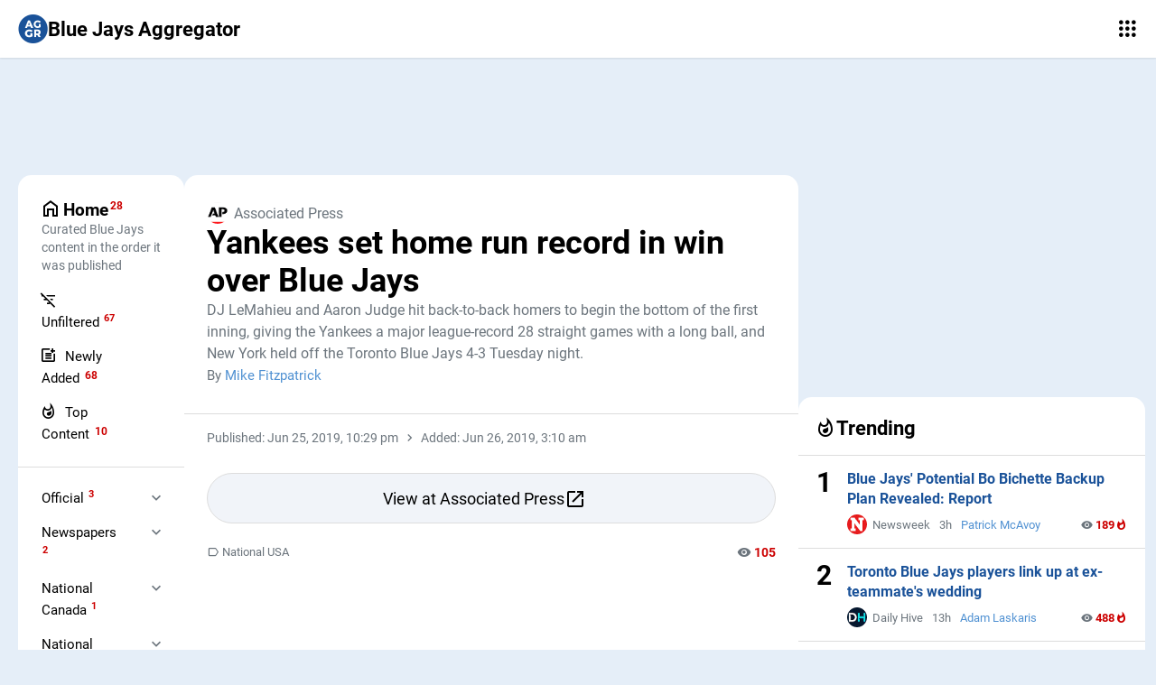

--- FILE ---
content_type: text/html; charset=UTF-8
request_url: https://bluejaysaggr.com/stories/158757/yankees-set-home-run-record-in-win-over-blue-jays
body_size: 13059
content:
<!DOCTYPE html><html lang="en-CA"><head><meta charset="UTF-8"><meta http-equiv="X-UA-Compatible" content="IE=edge"><meta name="viewport" content="width=device-width,initial-scale=1"><title>Yankees set home run record in win over Blue Jays - Associated Press</title><meta name="description" content="DJ LeMahieu and Aaron Judge hit back-to-back homers to begin the bottom of the first inning, giving the Yankees a major league-record 28..."><link rel="preload" href="/templates/delgado/inc/fonts/aggr20251026.woff2" as="font" type="font/woff2" crossorigin><link rel="stylesheet" href="/templates/delgado/inc/aggr20251108.min.css" media="screen">  <meta name="twitter:card" content="summary_large_image"><meta property="og:url" content="https://bluejaysaggr.com/stories/158757/yankees-set-home-run-record-in-win-over-blue-jays"><meta property="og:title" content="Yankees set home run record in win over Blue Jays - Associated Press"><meta property="og:description" content="DJ LeMahieu and Aaron Judge hit back-to-back homers to begin the bottom of the first inning, giving the Yankees a major league-record 28..."><meta property="og:image" content="https://bluejaysaggr.com/images/og/tbj/blue-jays-aggregator.jpg"><meta property="og:type" content="website"><meta property="og:site_name" content="Blue Jays Aggregator"><link rel="canonical" href="https://bluejaysaggr.com/stories/158757/yankees-set-home-run-record-in-win-over-blue-jays"><link rel="alternate" type="application/rss+xml" title="RSS Feed" href="/feed/trending"><link rel="icon" type="image/png" href="/favicon-96x96.png" sizes="96x96"><link rel="icon" type="image/svg+xml" href="/favicon.svg"><link rel="shortcut icon" href="/favicon.ico"><link rel="apple-touch-icon" sizes="180x180" href="/apple-touch-icon.png"><meta name="apple-mobile-web-app-title" content="Blue Jays Aggregator"><link rel="manifest" href="/site.webmanifest"><meta name='ir-site-verification-token' value='-1505802522' /><style>.c1, .ca1 { color: #1a5299; } .c2, .ca2 { color: #5091d2; } .ca1:hover, .ca2:hover, .bx-cat:hover { color: #DA291C; } .b1, .ba1 { background-color: #1a5299; } .b2, .ba2, .ba1:hover { background-color: #5091d2; } .post-icon, .mnu-ic, .list-icon, .froms-icon, .bx-post-icon, .topic-icon { background-image: url(/images/icons-tbj20251108.png); } .ic2 { background-image: url(/images/icons-in-tbj20251105.png); } .c-espn,.c-espn-radio,.c-espn-video,.c-espn-chicago-1000{background-position:-24px 0;}.c-sports-illustrated,.c-inside-the-blue-jays{background-position:-48px 0;}.c-associated-press,.c-ap{background-position:-72px 0;}.c-fox-sports,.c-fox-sports-video,.c-fox-sports-radio{background-position:-96px 0;}.c-nbc,.c-nbc-sports,.c-nbc-video{ background-position:-120px 0;}.c-cbs-sports,.c-eye-on-baseball,.c-cbs-chicago{background-position:-144px 0;}.c-awful-announcing{background-position:-168px 0;}.c-heavy{background-position:-192px 0;}.c-betrivers,.c-boomsies{background-position:-216px 0;}.c-complex{background-position:-240px 0;}.c-newsweek{background-position:-264px 0;}.c-sportspro{background-position:-288px 0;}.c-locked-on,.c-locked-on-mlb,.c-locked-on-nba,.c-locked-on-nhl,.c-locked-on-nfl{background-position:-312px 0;}.c-rich-eisen-show{background-position:-336px 0;}.c-yardbarker,.c-yard-barker{background-position:-360px 0;}.c-clutchpoints{background-position:-384px 0;}.c-front-office-sports{background-position:-408px 0;}.c-the-spun{background-position:0 -24px;}.c-athlon-sports{background-position:-24px -24px;}.c-rotowire{background-position:-48px -24px;}.c-bet365{background-position:-72px -24px;}.c-fanduel{background-position:-96px -24px;}.c-sports-info-solutions{background-position:-120px -24px;}.c-yahoo-sports,.c-yahoo-video,.c-big-league-stew,.c-puck-daddy,.c-the-vertical,.c-ball-dont-lie,.c-fc-yahoo,.c-eh-game,.c-digging-in,.c-raptors-over-everything,.c-but-first-sports,.c-live-laugh-leafs,.c-hustle-play,.c-strictly-hoops{background-position:-144px -24px;}.c-usa-today{background-position:-168px -24px;}.c-sporting-news{background-position:-192px -24px;}.c-the-athletic,.c-leaf-report,.c-the-athletic-maple-leafs,.c-5th-deck,.c-raptors-reasonablists,.c-birds-all-day,.c-vancast,.c-support-athletique,.c-spin-rate,.c-jurassic-pod{background-position:-216px -24px;}.c-bleacher-report{background-position:-240px -24px;}.c-forbes{background-position:-264px -24px;}.c-uproxx{background-position:-288px -24px;}.c-covers{background-position:-312px -24px;}.c-fantrax,.c-fantraxhq{background-position:-336px -24px;}.c-field-level-media{background-position:-360px -24px;}.c-pfsn{background-position:-384px -24px;}.c-sports-media-watch{background-position:-408px -24px;}.c-andscape{background-position:0 -48px;}.c-abc-news,.c-abc,.c-fivethirtyeight{background-position:-24px -48px;}.c-players-tribune{background-position:-48px -48px;}.c-the-ringer{background-position:-72px -48px;}.c-thescore{background-position:-96px -48px;}.c-sb-nation{background-position:-120px -48px;}.c-barstool-sports{background-position:-144px -48px;}.c-uninterrupted{background-position:-168px -48px;}.c-stadium,.c-stadium-video{background-position:-192px -48px;}.c-deadspin{background-position:-216px -48px;}.c-tmz,.c-tmz-sports{background-position:-240px -48px;}.c-the-defector{background-position:-264px -48px;}.c-action-network{background-position:-288px -48px;}.c-draftkings,.c-draft-kings{background-position:-312px -48px;}.c-le-batard-and-friends,.c-the-dan-le-batard-show,.c-dan-le-batard-show{background-position:-336px -48px;}.c-diario-as{background-position:-360px -48px;}.c-sportskeeda{background-position:-384px -48px;}.c-upi{background-position:-408px -48px;}.c-twitter{background-position:0 -72px;}.c-facebook{background-position:-24px -72px;}.c-reddit{background-position:-48px -72px;}.c-tiktok{background-position:-72px -72px;}.c-instagram{background-position:-96px -72px;}.c-snapchat{background-position:-120px -72px;}.c-threads{background-position:-144px -72px;}.c-sportico{background-position:-168px -72px;}.c-fansided{background-position:-192px -72px;}.c-fans-first-sports{background-position:-216px -72px;}.c-fan-arch{background-position:-240px -72px;}.c-the-sick-podcast,.c-the-sick-podcast-leafs-talk,.c-sick-podcast-blue-jays-centre,.c-sick-podcast-that-leafs-fan,.c-sick-podcast-trust-the-process,.c-sick-podcast-tony-marinaro,.c-sick-podcast-cf-montreal,.c-sick-podcast-with-adam-rank{background-position:-264px -72px;}.c-chat-sports{background-position:-288px -72px;}.c-pivot-podcast{background-position:-312px -72px;}.c-last-word-on-sports,.c-lwos-sens-podcast{background-position:-336px -72px;}.c-essentially-sports{background-position:-360px -72px;}.c-razzball{background-position:-384px -72px;}.c-audacy{background-position:-408px -72px;}.c-sports-logos{background-position:0 -96px;}.c-spotrac{background-position:-24px -96px;}.c-wikipedia{background-position:-48px -96px;}.c-amazon{background-position:-72px -96px;}.c-fanatics{background-position:-96px -96px;}.c-getty{background-position:-120px -96px;}.c-indeed{background-position:-144px -96px;}.c-foco{background-position:-168px -96px;}.c-bleav,.c-bleav-in-blue-jays,.c-bleav-in-cubs,.c-bleav-in-the-white-sox,.c-bleav-in-bulls{background-position:-192px -96px;}.c-rg{background-position:-216px -96px;}.c-cnn{background-position:-240px -96px;}.c-the-big-lead{background-position:-264px -96px;}.c-sportsnaut{background-position:-288px -96px;}.c-larry-brown-sports{background-position:-312px -96px;}.c-people{background-position:-336px -96px;}.c-wall-street-journal{background-position:-360px -96px;}.c-time{background-position:-384px -96px;}.c-axios{background-position:-408px -96px;}.c-realgm{background-position:0 -120px;}.c-fancred{background-position:-24px 0;}.c-vice-sports{background-position:-48px 0;}.c-rogers{background-position:0 -312px;}.c-bell{background-position:-24px -312px;}.c-sportsnet,.c-sportsnet-video,.c-sportsnet-tv,.c-the-fan,.c-sportsnet-590,.c-sportsnet-650,.c-sportsnet-960,.c-at-the-letters,.c-free-association,.c-tfc-pitchside,.c-the-raptors-show,.c-canucks-talk,.c-canucks-pod{background-position:-48px -312px;}.c-tsn,.c-tsn-video,.c-tsn-tv,.c-tsn-radio,.c-tsn-690,.c-tsn-1040,.c-tsn-1050,.c-tsn-1150,.c-tsn-1200,.c-tsn-1260,.c-tsn-1290,.c-the-raptors-beat,.c-got-yer-back,.c-got-yer-back-yeg,.c-jurassic-pod-tsn,.c-bardown{background-position:-72px -312px;}.c-cbc,.c-cbc-sports,.c-cbc-video,.c-cbc-radio{background-position:-96px -312px;}.c-canadian-press{background-position:-120px -312px;}.c-ctv,.c-ctv-news,.c-ctv-sports,.c-ctv-news-video{background-position:-144px -312px;}.c-global,.c-global-tv,.c-global-news,.c-global-news-video,.c-call-of-the-wilde,.c-global-news-radio,.c-880-ched,.c-680-cjob,.c-980-cknw{background-position:-168px -312px;}.c-citytv,.c-breakfast-television{background-position:-192px -312px;}.c-citynews,.c-citynews-video{background-position:-216px -312px;}.c-tvo{background-position:-240px -312px;}.c-daily-hive{background-position:-264px -312px;}.c-narcity{background-position:-288px -312px;}.c-macleans{background-position:-312px -312px;}.c-nation-network,.c-up-close{background-position:-336px -312px;}.c-rod-pedersen-show,.c-the-rod-pedersen-show{background-position:-360px -312px;}.c-fan-first-network{background-position:-384px -312px;}.c-canada-sports-betting{background-position:0 -336px;}.c-cision{background-position:-24px -336px;}.c-fired-up-network,.c-fired-up{background-position:-48px -336px;}.c-sports-interaction{background-position:-72px -336px;}.c-bodog{background-position:-96px -336px;}.c-crave{background-position:-120px -336px;}.c-homestand-sports,.c-pitch-talks,.c-puck-talks,.c-hoop-talks,.c-footy-talks{background-position:0 -24px;}.c-crier-media{background-position:-24px -24px;}.c-bob-mccown-podcast{background-position:-48px -24px;}.c-toronto-star,.c-deep-left-field{background-position:0 -264px;}.c-toronto-sun{background-position:-24px -264px;}.c-national-post{background-position:-48px -264px;}.c-globe-and-mail{background-position:-72px -264px;}.c-toronto-life{background-position:-96px -264px;}.c-blogto{background-position:-120px -264px;}.c-now{background-position:-144px -264px;}.c-toronto-com{background-position:-168px -264px;}.c-cp24{background-position:-192px -264px;}.c-yyz-sports-media{background-position:-216px -264px;}.c-over-the-line,.c-over-the-line-sports{background-position:-240px -264px;}.c-the-varsity{background-position:-264px -264px;}.c-streets-of-toronto{background-position:-288px -264px;}.c-to-sports-talk,.c-t-o-sports-talk{background-position:-312px -264px;}.c-toronto-sports-blog{background-position:-336px -264px;}.c-toronto-today{background-position:-360px -264px;}.c-toronto-sports-insider{background-position:-384px -264px;}.c-newstalk-1010{background-position:-408px -264px;}.c-mlb,.c-mlbcom,.c-mlb-video,.c-mlb-network-radio,.c-cut4,.c-north-of-the-border,.c-mlb-fan-cave,.c-mlbcom-extras{background-position:0 -144px;}.c-milb,.c-milb-video{background-position:-24px -144px;}.c-mlbpa{background-position:-48px -144px;}.c-baseball-canada{background-position:-72px -144px;}.c-usa-baseball{background-position:-96px -144px;}.c-mlb-network{background-position:-120px -144px;}.c-sabr{background-position:-144px -144px;}.c-mlb-trade-rumors{background-position:0 -168px;}.c-fangraphs,.c-rotographs,.c-the-hardball-times{background-position:-24px -168px;}.c-baseball-america{background-position:-48px -168px;}.c-prospects-live{background-position:-72px -168px;}.c-baseball-prospectus,.c-bp-toronto{background-position:-96px -168px;}.c-pitcher-list{background-position:-120px -168px;}.c-ballcap-sports{background-position:-144px -168px;}.c-just-baseball{background-position:-168px -168px;}.c-foul-territory,.c-fair-territory{background-position:-192px -168px;}.c-jomboy-media{background-position:-216px -168px;}.c-diggin-deep{background-position:-240px -168px;}.c-nothing-personal{background-position:-264px -168px;}.c-mlb-analysis{background-position:-360px -168px;}.c-driveline-baseball{background-position:-384px -168px;}.c-underdog-baseball{background-position:-408px -168px;}.c-baseball-reference{background-position:0 -192px;}.c-minor-league-ball{background-position:0 -48px;}.c-gammons-daily{background-position:-24px -48px;}.c-mlb-daily-dish{background-position:-48px -48px;}.c-the-book{background-position:-72px -48px;}.c-beyond-the-box-score{background-position:-96px -48px;}.c-bluejays,.c-blue-jays,.c-jays,.c-bluejayscom,.c-blue-jays-video{background-position:0 -360px;}.c-buffalo-bisons{background-position:-24px -360px;}.c-new-hampshire-fisher-cats,.c-fisher-cats{background-position:-48px -360px;}.c-vancouver-canadians{background-position:-72px -360px;}.c-dunedin-blue-jays{background-position:-96px -360px;}.c-mlse{background-position:-120px -360px;}.c-jays-digest{background-position:-288px -360px;}.c-the-province,.c-vancouver-province{background-position:-312px -360px;}.c-buffalo-news{background-position: -336px -360px;}.c-herd-chronicles{background-position:-360px -360px;}.c-griffs-the-pitch,.c-exit-philosophy{background-position:-384px -360px;}.c-the-brushback,.c-the-brushback-with-jp-ricciardi{background-position:-384px -360px;}.c-bluebird-banter{background-position:0 -384px;}.c-jays-journal,.c-jays-nest-at-jays-journal,.c-jays-journal-podcast{background-position:-24px -384px;}.c-blue-jays-nation,.c-blue-jays-nation-radio{background-position:-48px -384px;}.c-jays-from-the-couch,.c-jftc-radio-podcast,.c-jftc-podcast,.c-jays-from-the-couch-channel{background-position:-72px -384px;}.c-the-batflip,.c-blue-jays-happy-hour{background-position:-96px -384px;}.c-gate-14,.c-gate-14-podcast{background-position:-120px -384px;}.c-the-walk-off-podcast,.c-the-walk-off{background-position:-144px -384px;}.c-buds-n-blue-jays{background-position:-168px -384px;}.c-jays-in-the-house{background-position:-192px -384px;}.c-blue-jays-way-podcast{background-position:-216px -384px;}.c-cs-plus-baseball,.c-cs-plus-podcast{background-position:-240px -384px;}.c-definitely-not-jays-talk,.c-dnjt-podcast{background-position:-264px -384px;}.c-canadian-baseball-network,.c-cbn-podcast{background-position:-288px -384px;}.c-future-blue-jays-newsletter{background-position:-312px -384px;}.c-going-yard,.c-going-yard-podcast{background-position:-336px -384px;}.c-jays-centre,.c-jays-centre-podcast{background-position:-360px -384px;}.c-500-level{background-position:-384px -384px;}.c-blue-jays-insider{background-position:-408px -384px;}.c-jays-from-home{background-position:0 -408px;}.c-the-flight-deck{background-position:-24px -408px;}.c-designated-for-assignment{background-position:-48px -408px;}.c-locked-on-blue-jays{background-position:-72px -408px;}.c-fans-from-the-stands{background-position:-96px -408px;}.c-less-than-jays{background-position:-120px -408px;}.c-bat-flips-and-maple-dips{background-position:-144px -408px;}.c-jay-bird-watching{background-position:-168px -408px;}.c-power-alley-podcast{background-position:-192px -408px;}.c-artificial-turf-wars{background-position:-216px -408px;}.c-blue-jays-today{background-position:-240px -408px;}.c-tao-of-stieb,.c-the-tao-of-stieb,.c-the-tao-of-stieb-newsletter{background-position:-264px -408px;}.c-birds-eye-view,.c-birds-eye-view-podcast {background-position:-288px -408px;}.c-section-138{background-position:-312px -408px;}.c-6ix-inning-stretch{background-position:-336px -408px;}.c-blue-jays-central{background-position:-360px -408px;}.c-jays-latest{background-position:-384px -408px;}.c-cs-baseball-podcast{background-position:-408px -408px;}.c-big-swing-podcast,.c-big-swing{background-position:0 -72px;}.c-andrewstoetencom{background-position:-24px -72px;}.c-the-mockingbird{background-position:-48px -72px;}.c-your-van-cs,.c-yourvancs-weekly{background-position:-72px -72px;}.c-blue-jays-plus,.c-blue-jays-plus-podcast{background-position:-96px -72px;}.c-baseball-toronto{background-position:-120px -72px;}.c-south-of-the-6ix,.c-south-of-the-6ix-blog{background-position:-144px -72px;}.c-jays-droppings{background-position:-168px -72px;}.c-everything-bluebirds{background-position:-192px -72px;}.c-nsr-media,.c-outta-the-park{background-position:-216px -72px;}.c-radio-scouts,.c-radio-scouts-podcast{background-position:-240px -72px;}.c-underdogs,.c-the-underdogs{background-position:-264px -72px;}.c-tip-of-the-tower{background-position:-288px -72px;}.c-lansing-lugnuts{background-position:0 -96px;}.c-mop-up-duty{background-position:-24px -96px;}.c-7th-inning-stretch{background-position:-48px -96px;}.c-vlad-religion{background-position:-72px -96px;}.c-blue-jays-beat{background-position:-96px -96px;}.c-lets-go-ricky-ro{background-position:-120px -96px;} #stn-sb-wrap, #stn-post-wrap, .mp-stn { --stn-player-titleBarBackground: #1a5299; --stn-player-bigPlayButtonBackground: #1a5299; --stn-player-scrollBarColor: #1a5299; --stn-player-adProgressBarTrackColor: #FF0; --stn-player-progressBarTrackColor: #1a5299; --stn-player-progressBarTrackTimeLeftColor: #ccc; --stn-player-progressBarThumbColor: #fff; --stn-player-volumeBarTrackColor: #1a5299; --stn-player-volumeBarTrackUnusedColor: #ccc; --stn-player-unmuteBackgroundColor: #1a5299; --stn-player-timeElapsedColorMini: #1a5299; --stn-player-timeRemainingColorMini: #efefef; --stn-player-miniTitleBarButtonsBackground: #1a5299; }</style> <script async src="https://www.googletagmanager.com/gtag/js?id=G-08QS5C6ZYS"></script><script>window.dataLayer = window.dataLayer || [];
        function gtag(){dataLayer.push(arguments);}
        gtag('js', new Date());

        gtag('config', 'G-08QS5C6ZYS');</script>   <script>document.addEventListener("click",function(e){if(e.target.matches(".hedd-but-apps")||e.target.matches(".hedd-but-apps-i")){var t=document.querySelector(".aggrs-hedd");"block"==t.style.display?t.style.display="none":t.style.display="block"}else if(e.target.matches(".hedd-but-mnu")||e.target.matches(".mnu-bg")){var l=document.querySelector(".mnu-bg"),s=document.getElementById("mnu"),n=document.querySelector(".hedd-but-mnu");"-350px"==window.getComputedStyle(s,null).getPropertyValue("left")?(s.style.left="0",l.style.display="block"):(s.style.left="-350px",l.style.display="none"),"menu"==n.innerText?n.innerText="close":"close"==n.innerText&&(n.innerText="menu")}else if(e.target.matches(".mr-more-tog")){var r=document.querySelector(".mi");document.querySelector(".mr-more-tog").classList.toggle("ica-flip-y");"block"==r.style.display?r.style.display="none":r.style.display="block"}else if(e.target.matches(".mnu-exp2")){var o=e.target.nextElementSibling;e.target.previousElementSibling.classList.toggle("mnu-sel"),e.target.classList.toggle("ica-flip-y"),"block"==o.style.display?o.style.display="none":o.style.display="block"}else e.target.matches(".mnu-more")?(document.querySelector(".mnu-more-wrap").style.display="grid",document.querySelector(".mnu-more").style.display="none"):e.target.matches(".mnu-fewer")&&(document.querySelector(".mnu-more-wrap").style.display="none",document.querySelector(".mnu-more").style.display="flex")},!1);</script></head><body class="tbj cp-story"><header class="hedd"><i class="ica hedd-but-mnu" data-icon="menu"></i>  <a class="hedd-logo-wrap" href="/"><i class="ica hedd-logo-i c1" data-icon="aggr"></i><span class="hedd-title">Blue Jays Aggregator</span></a>   <i class="ica hedd-but-apps hedd-but-sa" data-icon="apps"></i> </header><style>.mh { display: flex; flex-direction: column; gap: 15px; position: relative; }
    h1 { margin: 0; font-size: 36px; }
    .story_title a { color: #000; }
    .story-body { padding-top: 10px; }
    .story-body .post-meta { margin-bottom: 5px; }
    .story-desc { font-size: 16px; line-height: 24px; margin: 0; }
    .story-desc.pw { font-size: 14px; }
    .mr { border-bottom: 0; }
    .story-top { font-size: 14px; margin: 0 0 12px; }
    .story-top a { display: inline-block; float: left; margin: 0 12px 12px 0; color: #000; border-radius: 20px; border: 1px solid #ddd; padding: 10px 18px; }
    .story-top a:hover { color: #c00; }
    .story-top i { font-size: 16px; float: left; margin: 1px 5px 0 0;}
    .story-go { display: flex; justify-content: center; align-items: center; gap: 8px; padding: 15px 20px 13px 5px; background-color: #f1f4f9; border: 1px solid #ddd; line-height: 26px; border-radius: 28px; font-size: 18px; color: #000; margin: 5px 0 20px; }
    .story-go i { font-size: 24px; }
    .story-go:hover { color: #c00; background-color: #efefef; }
    .story-404 { background-color: #f1f4f9; padding: 10px 20px; font-size: 14px; margin: 20px 0; text-align: center; border-radius: 15px; }
    .story-404 p { margin: 10px 0; }
    .story-404-title { font-size: 20px; color: #000; font-weight: bold; }
    .share { border-top: 1px solid #ddd; padding-top: 20px; }
    .stn-post-wrap-mid { padding-top: 0; padding-bottom: 0; border: 0; }
    @media only screen and (min-width: 768px) { .stn-post-wrap-mid { margin-bottom: 40px; } }</style><div class="au au-head"><style>
.header_1 { display:block; width:100%; }
@media(max-width: 467px) { .header_1 { height: 100px; } }
@media(min-width: 468px) { .header_1 { height: 60px; } }
@media(min-width: 728px) { .header_1 { height: 90px; } }
</style>
<script async src="https://pagead2.googlesyndication.com/pagead/js/adsbygoogle.js?client=ca-pub-9140244950279150"
    crossorigin="anonymous"></script>
<!-- TBJ Header -->
<ins class="adsbygoogle header_1"
    data-ad-client="ca-pub-9140244950279150"
    data-ad-slot="6704831672"
    data-full-width-responsive="true"></ins>
<script>
    (adsbygoogle = window.adsbygoogle || []).push({});
</script></div><div class="ag__row"><section class="ag__main"><main id="main" class="col__block"><div class="mh" data-type="stories" data-id="158757"><h1 class="story_title"><a class="ca1 bcn" data-id="158757" data-type="stories" href="/go/158757" rel="nofollow noopener">Yankees set home run record in win over Blue Jays</a></h1>  <span class="post-src"><a class="post-src-a" href="https://bluejaysaggr.com/src/associated-press"><span class="post-icon c-associated-press ic0" aria-hidden="true"></span>Associated Press</a></span> <p class="story-desc">DJ LeMahieu and Aaron Judge hit back-to-back homers to begin the bottom of the first inning, giving the Yankees a major league-record 28 straight games with a long ball, and New York held off the Toronto Blue Jays 4-3 Tuesday night.</p>  <p class="post-byline"><span class="post-show">By <a class="ca2" href="/author/mike-fitzpatrick">Mike Fitzpatrick</a></span></p>  </div><div class="mr">Published: Jun 25, 2019, 10:29 pm <i class="ica mr-sep" data-icon="navigate_next"></i> Added: Jun 26, 2019, 3:10 am</div><article class="story-body">  <a class="story-go bcn" data-id="158757" data-type="stories" href="/go/158757" rel="nofollow noopener">View at Associated Press <i class="ica" data-icon="open_in_new" aria-hidden="true"></i></a> <p class="post-meta"><span class="post-views views-105"><i class="ica pmi" data-icon="visibility_fill" aria-hidden="true"></i>105</span> <a class="post-cat" href="/src/national-usa"><i class="ica pmi label" data-icon="label" aria-hidden="true"></i>National USA</a></p><div class="au au-story"><script async src="https://pagead2.googlesyndication.com/pagead/js/adsbygoogle.js?client=ca-pub-9140244950279150"
    crossorigin="anonymous"></script>
<!-- TBJ Main Story First -->
<ins class="adsbygoogle"
    style="display:block"
    data-ad-client="ca-pub-9140244950279150"
    data-ad-slot="2015229279"
    data-ad-format="auto"
    data-full-width-responsive="true"></ins>
<script>
    (adsbygoogle = window.adsbygoogle || []).push({});
</script></div></article></main><div class="stn-post-wrap-mid"><div id="stn-post-wrap"></div></div><script>
            document.addEventListener("DOMContentLoaded", function() {
                var viewportWidth = window.innerWidth || document.documentElement.clientWidth;
                if (viewportWidth < 1024) {
                    var target = document.querySelector('#stn-post-wrap');
                    target.innerHTML = "<div class='s2nPlayer k-BWfesTsp' data-type='float'></div>";
                    var target2 = document.querySelector('.k-BWfesTsp');
                    let vidPanelm = document.createElement("script");
                    vidPanelm.setAttribute("type", "text/javascript");
                    vidPanelm.setAttribute("src", "https://embed.sendtonews.com/player3/embedcode.js?fk=BWfesTsp&cid=8672&offsetx=0&offsety=0&floatwidth=400&floatposition=bottom-right");
                    vidPanelm.setAttribute("data-type", "s2nScript");
                    target2.parentNode.insertBefore(vidPanelm, target2);
                }
            });
        </script> <aside class="bx"><div class="bx-head"><div class="bx-title"><i class="ica bx-title-i" data-icon="label" aria-hidden="true"></i>More Associated Press</div><p class="bx-subtitle">Recent items from Associated Press</p></div><div class="bx-post" data-id="297853" data-type="stories"><b class="bx-post-title "><a class="ca1 bcn" data-id="297853" data-type="stories" href="/go/297853" rel="nofollow noopener">Mattingly leaves coaching staff of Blue Jays, who exercise manager John Schneider’s contract option</a></b><p class="bx-post-meta"><span class="bx-post-views"><i class="ica visibility" data-icon="visibility_fill" aria-hidden="true"></i>22</span><a class="bx-cat" href="/src/associated-press"><span class="bx-post-icon icwb c-associated-press ic0"></span>Associated Press</a><span class="bx-time">Nov 6</span><a class="bx-post-auth ca2" href="/author/ian-harrison">Ian Harrison</a></p></div><div class="bx-post" data-id="297679" data-type="stories"><b class="bx-post-title "><a class="ca1 bcn" data-id="297679" data-type="stories" href="/go/297679" rel="nofollow noopener">World Series Game 7 averaged 51 million in U.S., Canada and Japan</a></b><p class="bx-post-meta"><span class="bx-post-views"><i class="ica visibility" data-icon="visibility_fill" aria-hidden="true"></i>15</span><a class="bx-cat" href="/src/associated-press"><span class="bx-post-icon icwb c-associated-press ic0"></span>Associated Press</a><span class="bx-time">Nov 5</span></p></div><div class="bx-post" data-id="297201" data-type="stories"><b class="bx-post-title "><a class="ca1 bcn" data-id="297201" data-type="stories" href="/go/297201" rel="nofollow noopener">Dodgers’ dramatic Game 7 win over Blue Jays averages nearly 26 million U.S. viewers in early ratings</a></b><p class="bx-post-meta"><span class="bx-post-views"><i class="ica visibility" data-icon="visibility_fill" aria-hidden="true"></i>13</span><a class="bx-cat" href="/src/associated-press"><span class="bx-post-icon icwb c-associated-press ic0"></span>Associated Press</a><span class="bx-time">Nov 3</span></p></div><div class="bx-post" data-id="297114" data-type="stories"><b class="bx-post-title "><a class="ca1 bcn" data-id="297114" data-type="stories" href="/go/297114" rel="nofollow noopener">Bichette, Schwarber, Tucker among 137 who become free agents</a></b><p class="bx-post-meta"><span class="bx-post-views"><i class="ica visibility" data-icon="visibility_fill" aria-hidden="true"></i>12</span><a class="bx-cat" href="/src/associated-press"><span class="bx-post-icon icwb c-associated-press ic0"></span>Associated Press</a><span class="bx-time">Nov 2</span></p></div><div class="bx-post" data-id="296900" data-type="stories"><b class="bx-post-title "><a class="ca1 bcn" data-id="296900" data-type="stories" href="/go/296900" rel="nofollow noopener">Key moments from the Dodgers’ wild World Series Game 7 win over the Blue Jays</a></b><p class="bx-post-meta"><span class="bx-post-views"><i class="ica visibility" data-icon="visibility_fill" aria-hidden="true"></i>14</span><a class="bx-cat" href="/src/associated-press"><span class="bx-post-icon icwb c-associated-press ic0"></span>Associated Press</a><span class="bx-time">Nov 2</span></p></div><div class="bx-footer grclr"><a href="/src/associated-press"><span class="post-icon c-associated-press ic"></span>More Associated Press</a></div></aside> <div class="au au-main"><script async src="https://pagead2.googlesyndication.com/pagead/js/adsbygoogle.js?client=ca-pub-9140244950279150"
    crossorigin="anonymous"></script>
<!-- TBJ Main Pagination -->
<ins class="adsbygoogle"
    style="display:block"
    data-ad-client="ca-pub-9140244950279150"
    data-ad-slot="7261395859"
    data-ad-format="auto"
    data-full-width-responsive="true"></ins>
<script>
    (adsbygoogle = window.adsbygoogle || []).push({});
</script></div> <aside class="bx"><div class="bx-head"><div class="bx-title"><i class="ica bx-title-i" data-icon="post_add"></i>Newly Added</div><p class="bx-subtitle">Latest Content</p></div><div class="bx-post"><div class="bx-title"><i class="ica bx-title-i c1" data-icon="aggr"></i><small>Nov 19, 2025, 11:16 pm</small></div></div><div class="bx-post" data-id="299038" data-type="stories"><b class="bx-post-title "><a class="ca1 bcn" data-id="299038" data-type="stories" href="/go/299038" rel="nofollow noopener">Blue Jays potential 2026 bullpen announced with a few surprises</a></b><p class="bx-post-meta"><span class="bx-post-views"><i class="ica visibility" data-icon="visibility_fill" aria-hidden="true"></i>4</span><a class="bx-cat" href="/src/blue-jays-insider"><span class="bx-post-icon icwb c-blue-jays-insider ic0"></span>Blue Jays Insider</a><span class="bx-time">4h</span><a class="bx-post-auth ca2" href="/author/marshall-stinson">Marshall Stinson</a></p></div><div class="bx-post"><div class="bx-title"><i class="ica bx-title-i c1" data-icon="aggr"></i><small>Nov 19, 2025, 11:04 pm</small></div></div><div class="bx-post" data-id="299037" data-type="stories"><b class="bx-post-title "><a class="ca1 bcn" data-id="299037" data-type="stories" href="/go/299037" rel="nofollow noopener">Is Yesavage an early front-runner for the 2026 ROY?</a></b><p class="bx-post-meta"><span class="bx-post-views"><i class="ica visibility" data-icon="visibility_fill" aria-hidden="true"></i>13</span><a class="bx-cat" href="/src/blue-jays"><span class="bx-post-icon icwb c-blue-jays ic0"></span>Blue Jays</a><span class="bx-time">5h</span><a class="bx-post-auth ca2" href="/author/jim-callis">Jim Callis</a><a class="bx-post-auth ca2" href="/author/jonathan-mayo">Jonathan Mayo</a><a class="bx-post-auth ca2" href="/author/joe-trezza">Joe Trezza</a></p></div><div class="bx-post"><div class="bx-title"><i class="ica bx-title-i c1" data-icon="aggr"></i><small>Nov 19, 2025, 10:35 pm</small></div></div><div class="bx-post" data-id="299036" data-type="stories"><b class="bx-post-title "><a class="ca1 bcn" data-id="299036" data-type="stories" href="/go/299036" rel="nofollow noopener">Blue Jays Projected To Sign $189M Superstar After World Series Heartbreak</a></b><p class="bx-post-meta"><span class="bx-post-views"><i class="ica visibility" data-icon="visibility_fill" aria-hidden="true"></i>9</span><a class="bx-cat" href="/src/newsweek"><span class="bx-post-icon icwb c-newsweek ic0"></span>Newsweek</a><span class="bx-time">4h</span></p></div><div class="bx-post" data-id="299035" data-type="stories"><b class="bx-post-title "><a class="ca1 bcn" data-id="299035" data-type="stories" href="/go/299035" rel="nofollow noopener">Blue Jays Insider Denies $16 Million Raisel Iglesias Report</a></b><p class="bx-post-meta"><span class="bx-post-views"><i class="ica visibility" data-icon="visibility_fill" aria-hidden="true"></i>26</span><a class="bx-cat" href="/src/newsweek"><span class="bx-post-icon icwb c-newsweek ic0"></span>Newsweek</a><span class="bx-time">3h</span><a class="bx-post-auth ca2" href="/author/patrick-mcavoy">Patrick McAvoy</a></p></div><div class="bx-post" data-id="299034" data-type="stories"><b class="bx-post-title "><a class="ca1 bcn" data-id="299034" data-type="stories" href="/go/299034" rel="nofollow noopener">Blue Jays&#039; Potential Bo Bichette Backup Plan Revealed: Report</a></b><p class="bx-post-meta"><span class="bx-post-views"><i class="ica visibility" data-icon="visibility_fill" aria-hidden="true"></i>189<i class="ica whatshot" data-icon="whatshot_legacy_fill"></i></span><a class="bx-cat" href="/src/newsweek"><span class="bx-post-icon icwb c-newsweek ic0"></span>Newsweek</a><span class="bx-time">3h</span><a class="bx-post-auth ca2" href="/author/patrick-mcavoy">Patrick McAvoy</a></p></div><div class="bx-footer"><a href="/recent"><i class="ica" data-icon="post_add"></i>More Recent Items</a></div></aside></section><aside class="ag__sb"><div id="stn-sb-wrap"><div class="stn-sb-ph"></div></div><aside class="bx bx-trend"><div class="bx-head"><div class="bx-title"><i class="ica whatshot bx-title-i">whatshot_legacy</i>Trending</div></div><div class="bx-post" data-id="299034" data-type="stories"><span class="bx-trend-rank">1</span><b class="bx-post-title "><a class="ca1 bcn" data-id="299034" data-type="stories" href="/go/299034" rel="nofollow noopener">Blue Jays&#039; Potential Bo Bichette Backup Plan Revealed: Report</a></b><p class="bx-post-meta"><span class="bx-post-views"><i class="ica visibility" data-icon="visibility_fill" aria-hidden="true"></i>189<i class="ica whatshot" data-icon="whatshot_legacy_fill"></i></span><a class="bx-cat" href="/src/newsweek"><span class="bx-post-icon icwb c-newsweek ic0"></span>Newsweek</a><span class="bx-time">3h</span><a class="bx-post-auth ca2" href="/author/patrick-mcavoy">Patrick McAvoy</a></p></div><div class="bx-post" data-id="299000" data-type="stories"><span class="bx-trend-rank">2</span><b class="bx-post-title "><a class="ca1 bcn" data-id="299000" data-type="stories" href="/go/299000" rel="nofollow noopener">Toronto Blue Jays players link up at ex-teammate's wedding</a></b><p class="bx-post-meta"><span class="bx-post-views"><i class="ica visibility" data-icon="visibility_fill" aria-hidden="true"></i>488<i class="ica whatshot" data-icon="whatshot_legacy_fill"></i></span><a class="bx-cat" href="/src/daily-hive"><span class="bx-post-icon icwb c-daily-hive ic0"></span>Daily Hive</a><span class="bx-time">13h</span><a class="bx-post-auth ca2" href="/author/adam-laskaris">Adam Laskaris</a></p></div><div class="bx-post" data-id="299011" data-type="stories"><span class="bx-trend-rank">3</span><b class="bx-post-title "><a class="ca1 bcn" data-id="299011" data-type="stories" href="/go/299011" rel="nofollow noopener">6 Toronto Blue Jays prospects who could debut next season</a></b><p class="bx-post-meta"><span class="bx-post-views"><i class="ica visibility" data-icon="visibility_fill" aria-hidden="true"></i>336<i class="ica whatshot" data-icon="whatshot_legacy_fill"></i></span><a class="bx-cat" href="/src/daily-hive"><span class="bx-post-icon icwb c-daily-hive ic0"></span>Daily Hive</a><span class="bx-time">10h</span><a class="bx-post-auth ca2" href="/author/colton-pankiw">Colton Pankiw</a></p></div><div class="bx-post" data-id="299023" data-type="stories"><span class="bx-trend-rank">4</span><b class="bx-post-title "><a class="ca1 bcn" data-id="299023" data-type="stories" href="/go/299023" rel="nofollow noopener">Blue Jays’ Third Baseman Looking To Keep Momentum Rolling From Breakout Season</a></b><p class="bx-post-meta"><span class="bx-post-views"><i class="ica visibility" data-icon="visibility_fill" aria-hidden="true"></i>142<i class="ica whatshot" data-icon="whatshot_legacy_fill"></i></span><a class="bx-cat" href="/src/sports-illustrated"><span class="bx-post-icon icwb c-sports-illustrated ic0"></span>Sports Illustrated</a><span class="bx-time">5h</span><a class="bx-post-auth ca2" href="/author/maddy-dickens">Maddy Dickens</a></p></div><div class="bx-post" data-id="298978" data-type="stories"><span class="bx-trend-rank">5</span><b class="bx-post-title "><a class="ca1 bcn" data-id="298978" data-type="stories" href="/go/298978" rel="nofollow noopener">Yankees continue to reap the rewards of a Blue Jays spring training blunder</a></b><p class="bx-post-meta"><span class="bx-post-views"><i class="ica visibility" data-icon="visibility_fill" aria-hidden="true"></i>436<i class="ica whatshot" data-icon="whatshot_legacy_fill"></i></span><a class="bx-cat" href="/src/jays-journal"><span class="bx-post-icon icwb c-jays-journal ic0"></span>Jays Journal</a><span class="bx-time">17h</span><a class="bx-post-auth ca2" href="/author/brandon-glick">Brandon Glick</a></p></div><div class="bx-footer"><a href="/trending"><i class="ica whatshot" data-icon="whatshot_legacy" aria-hidden="true"></i>All Trending</a></div></aside> <div class="au au-sidebar ausb1"><script async src="https://pagead2.googlesyndication.com/pagead/js/adsbygoogle.js?client=ca-pub-9140244950279150"
    crossorigin="anonymous"></script>
<!-- TBJ Sidebar 1 -->
<ins class="adsbygoogle"
    style="display:block"
    data-ad-client="ca-pub-9140244950279150"
    data-ad-slot="6614330188"
    data-ad-format="auto"
    data-full-width-responsive="true"></ins>
<script>
    (adsbygoogle = window.adsbygoogle || []).push({});
</script></div> <aside class="bx bx-list"><div class="bx-head"><div class="bx-title"><i class="ica bx-title-i" data-icon="campaign"></i>Popular Topics</div><p class="bx-subtitle">Last 24 hours</p></div><div class="bx-list"><div class="bx-tag"><a class="ca1" href="/topic/rumours"><b class="bx-tag-title">Blue Jays Rumours</b><div class="bx-tag-cats"><span class="topic-icon c-locked-on-blue-jays ic0" aria-hidden="true"></span><span class="topic-icon c-jay-bird-watching ic0" aria-hidden="true"></span><span class="topic-icon c-mlb-trade-rumors ic0" aria-hidden="true"></span><span class="topic-icon c-foul-territory ic0" aria-hidden="true"></span><span class="topic-icon c-heavy ic0" aria-hidden="true"></span><span class="topic-icon c-sports-illustrated ic0" aria-hidden="true"></span><span class="topic-icon c-sporting-news ic0" aria-hidden="true"></span><span class="topic-icon c-blue-jays-nation ic0" aria-hidden="true"></span><span class="topic-icon c-blue-jays-central ic0" aria-hidden="true"></span><span class="topic-icon c-blue-jays-insider ic0" aria-hidden="true"></span><span class="topic-icon c-jays-latest ic0" aria-hidden="true"></span><span class="topic-icon c-toronto-life ic0" aria-hidden="true"></span><span class="topic-icon c-sportsnet-590 ic0" aria-hidden="true"></span></div></a><div class="bx-tag-data"><div class="bx-tag-count">19</div><div class="met-alert met-down"><i class="ica met-alert-i" data-icon="arrow_downward" aria-hidden="true"></i> 8.3%</div></div></div><div class="bx-tag"><a class="ca1" href="/player/bo-bichette"><b class="bx-tag-title">Bo Bichette</b><div class="bx-tag-cats"><span class="topic-icon c-newsweek ic0" aria-hidden="true"></span><span class="topic-icon c-sports-illustrated ic0" aria-hidden="true"></span><span class="topic-icon c-sporting-news ic0" aria-hidden="true"></span><span class="topic-icon c-jays-journal ic0" aria-hidden="true"></span><span class="topic-icon c-blue-jays-nation ic0" aria-hidden="true"></span><span class="topic-icon c-blue-jays-central ic0" aria-hidden="true"></span><span class="topic-icon c-blue-jays-insider ic0" aria-hidden="true"></span><span class="topic-icon c-toronto-life ic0" aria-hidden="true"></span><span class="topic-icon c-betrivers ic0" aria-hidden="true"></span></div></a><div class="bx-tag-data"><div class="bx-tag-count">11</div><div class="met-alert met-up"><i class="ica met-alert-i" data-icon="arrow_upward" aria-hidden="true"></i> 35.1%</div></div></div><div class="bx-tag"><a class="ca1" href="/topic/roster"><b class="bx-tag-title">Roster News</b><div class="bx-tag-cats"><span class="topic-icon c-tsn ic0" aria-hidden="true"></span><span class="topic-icon c-newsweek ic0" aria-hidden="true"></span><span class="topic-icon c-essentially-sports ic0" aria-hidden="true"></span><span class="topic-icon c-blue-jays ic0" aria-hidden="true"></span><span class="topic-icon c-blue-jays-insider ic0" aria-hidden="true"></span></div></a><div class="bx-tag-data"><div class="bx-tag-count">5</div><div class="met-alert met-up"><i class="ica met-alert-i" data-icon="arrow_upward" aria-hidden="true"></i> 20.7%</div></div></div><div class="bx-tag"><a class="ca1" href="/topic/prospects"><b class="bx-tag-title">Blue Jays Prospects</b><div class="bx-tag-cats"><span class="topic-icon c-blue-jays ic0" aria-hidden="true"></span><span class="topic-icon c-blue-jays-central ic0" aria-hidden="true"></span><span class="topic-icon c-daily-hive ic0" aria-hidden="true"></span></div></a><div class="bx-tag-data"><div class="bx-tag-count">3</div><div class="met-alert met-down"><i class="ica met-alert-i" data-icon="arrow_downward" aria-hidden="true"></i> 8.7%</div></div></div><div class="bx-tag"><a class="ca1" href="/player/george-springer"><b class="bx-tag-title">George Springer</b><div class="bx-tag-cats"><span class="topic-icon c-mlb-shop ic0" aria-hidden="true"></span></div></a><div class="bx-tag-data"><div class="bx-tag-count">3</div><div class="met-alert met-up"><i class="ica met-alert-i" data-icon="arrow_upward" aria-hidden="true"></i> 23.5%</div></div></div></div><div class="bx-footer"><a href="/topics"><i class="ica" data-icon="campaign"></i>More Topics</a></div></aside> <div class="bx"><div class="bx-head"><div class="bx-title"><i class="ica bx-title-i" data-icon="smart_display" aria-hidden="true"></i>Podcasts & Channels</div></div><div class="slider-container"><div class="slider-wrapper"><div class="slider-content"><div class="slider-item slide1"><a class="slider-item-a" href="/src/locked-on-blue-jays"><img src="/images/media/locked-on-blue-jays.jpg" alt="Locked on Blue Jays" height="120" width="120"><div class="slider-item-title">Locked on Blue Jays</div><p class="dp-wrap slider-item-dps"><span class="dp"><i class="ica dp-i" data-icon="article" aria-hidden="true"></i>259</span><span class="dp"><i class="ica dp-i" data-icon="visibility_fill" aria-hidden="true"></i>15K</span></p></a></div><div class="slider-item slide2"><a class="slider-item-a" href="/src/deep-left-field"><img src="/images/media/deep-left-field.jpg" alt="Deep Left Field" height="120" width="120"><div class="slider-item-title">Deep Left Field</div><p class="dp-wrap slider-item-dps"><span class="dp"><i class="ica dp-i" data-icon="article" aria-hidden="true"></i>99</span><span class="dp"><i class="ica dp-i" data-icon="visibility_fill" aria-hidden="true"></i>6K</span></p></a></div><div class="slider-item slide3"><a class="slider-item-a" href="/src/gate-14"><img src="/images/media/gate-14.jpg" alt="Gate 14" height="120" width="120"><div class="slider-item-title">Gate 14</div><p class="dp-wrap slider-item-dps"><span class="dp"><i class="ica dp-i" data-icon="article" aria-hidden="true"></i>172</span><span class="dp"><i class="ica dp-i" data-icon="visibility_fill" aria-hidden="true"></i>8K</span></p></a></div><div class="slider-item slide4"><a class="slider-item-a" href="/src/exit-philosophy"><img src="/images/media/exit-philosophy.jpg" alt="Exit Philosophy" height="120" width="120"><div class="slider-item-title">Exit Philosophy</div><p class="dp-wrap slider-item-dps"><span class="dp"><i class="ica dp-i" data-icon="article" aria-hidden="true"></i>58</span><span class="dp"><i class="ica dp-i" data-icon="visibility_fill" aria-hidden="true"></i>3.5K</span></p></a></div><div class="slider-item slide5"><a class="slider-item-a" href="/src/the-walk-off"><img src="/images/media/the-walk-off.jpg" alt="The Walk Off" height="120" width="120"><div class="slider-item-title">The Walk Off</div><p class="dp-wrap slider-item-dps"><span class="dp"><i class="ica dp-i" data-icon="article" aria-hidden="true"></i>130</span><span class="dp"><i class="ica dp-i" data-icon="visibility_fill" aria-hidden="true"></i>7.2K</span></p></a></div><div class="slider-item slide6"><a class="slider-item-a" href="/src/birds-eye-view-podcast"><img src="/images/media/birds-eye-view-podcast.jpg" alt="Bird's Eye View Podcast" height="120" width="120"><div class="slider-item-title">Bird's Eye View Podcast</div><p class="dp-wrap slider-item-dps"><span class="dp"><i class="ica dp-i" data-icon="article" aria-hidden="true"></i>89</span><span class="dp"><i class="ica dp-i" data-icon="visibility_fill" aria-hidden="true"></i>4K</span></p></a></div><div class="slider-item slide7"><a class="slider-item-a" href="/src/jay-bird-watching"><img src="/images/media/jay-bird-watching.jpg" alt="Jay Bird Watching" height="120" width="120"><div class="slider-item-title">Jay Bird Watching</div><p class="dp-wrap slider-item-dps"><span class="dp"><i class="ica dp-i" data-icon="article" aria-hidden="true"></i>104</span><span class="dp"><i class="ica dp-i" data-icon="visibility_fill" aria-hidden="true"></i>3.5K</span></p></a></div><div class="slider-item slide8"><a class="slider-item-a" href="/src/500-level"><img src="/images/media/500-level.jpg" alt="500 Level" height="120" width="120"><div class="slider-item-title">500 Level</div><p class="dp-wrap slider-item-dps"><span class="dp"><i class="ica dp-i" data-icon="article" aria-hidden="true"></i>46</span><span class="dp"><i class="ica dp-i" data-icon="visibility_fill" aria-hidden="true"></i>1.3K</span></p></a></div><div class="slider-item slide9"><a class="slider-item-a" href="/src/blue-jays-happy-hour"><img src="/images/media/blue-jays-happy-hour.jpg" alt="Blue Jays Happy Hour" height="120" width="120"><div class="slider-item-title">Blue Jays Happy Hour</div><p class="dp-wrap slider-item-dps"><span class="dp"><i class="ica dp-i" data-icon="article" aria-hidden="true"></i>68</span><span class="dp"><i class="ica dp-i" data-icon="visibility_fill" aria-hidden="true"></i>4.2K</span></p></a></div><div class="slider-item slide10"><a class="slider-item-a" href="/src/6ix-inning-stretch"><img src="/images/media/6ix-inning-stretch.jpg" alt="6ix Inning Stretch" height="120" width="120"><div class="slider-item-title">6ix Inning Stretch</div><p class="dp-wrap slider-item-dps"><span class="dp"><i class="ica dp-i" data-icon="article" aria-hidden="true"></i>59</span><span class="dp"><i class="ica dp-i" data-icon="visibility_fill" aria-hidden="true"></i>1.7K</span></p></a></div></div></div></div></div> <div class="au au-sidebar ausb2"><script async src="https://pagead2.googlesyndication.com/pagead/js/adsbygoogle.js?client=ca-pub-9140244950279150"
    crossorigin="anonymous"></script>
<!-- TBJ Sidebar 2 -->
<ins class="adsbygoogle"
    style="display:block"
    data-ad-client="ca-pub-9140244950279150"
    data-ad-slot="6586410026"
    data-ad-format="auto"
    data-full-width-responsive="true"></ins>
<script>
    (adsbygoogle = window.adsbygoogle || []).push({});
</script></div></aside><aside class="ag__mnu"><nav id="mnu"><a class="mnufeat" href="/"><i class="ica mnufeat-i" data-icon="home" aria-hidden="true"></i>Home <span class="mnufeat-new">28</span><span class="mnu1a-sub">Curated Blue Jays content in the order it was published</span></a><a class="mnu1a" href="/unfiltered"><i class="ica mnufeat-i" data-icon="filter_list_off" aria-hidden="true"></i>Unfiltered <span class="newcount">67</span></a><a class="mnu1a" href="/recent"><i class="ica mnufeat-i" data-icon="post_add" aria-hidden="true"></i>Newly Added <span class="mnufeat-new">68</span></a><a class="mnu1a" href="/trending"><i class="ica mnufeat-i" data-icon="whatshot_legacy" aria-hidden="true"></i>Top Content <span class="mnufeat-new">10</span></a><div class="mnu-sep"></div><a class="mnu1a" href="/src/official">Official <span class="newcount">3</span></a><button class="ica mnu-exp2" data-icon="expand_more" aria-label="Expand Official"></button><div class="mnu2"><a class="mnu2a" href="/src/blue-jays"><div class="mnu-ic c-blue-jays"></div>Blue Jays</a><a class="mnu2a" href="/src/mlb"><div class="mnu-ic c-mlb"></div>MLB</a><a class="mnu2a" href="/src/mlbpa"><div class="mnu-ic c-mlbpa"></div>MLBPA</a><a class="mnu2a" href="/src/baseball-canada"><div class="mnu-ic c-baseball-canada"></div>Baseball Canada</a></div><a class="mnu1a" href="/src/newspapers">Newspapers <span class="newcount">2</span></a><button class="ica mnu-exp2" data-icon="expand_more" aria-label="Expand Newspapers"></button><div class="mnu2"><a class="mnu2a" href="/src/toronto-sun"><div class="mnu-ic c-toronto-sun"></div>Toronto Sun</a><a class="mnu2a" href="/src/toronto-star"><div class="mnu-ic c-toronto-star"></div>Toronto Star</a><a class="mnu2a" href="/src/globe-and-mail"><div class="mnu-ic c-globe-and-mail"></div>Globe and Mail</a><a class="mnu2a" href="/src/the-province"><div class="mnu-ic c-the-province"></div>The Province</a><a class="mnu2a" href="/src/buffalo-news"><div class="mnu-ic c-buffalo-news"></div>Buffalo News</a><a class="mnu2a" href="/src/national-post"><div class="mnu-ic c-national-post"></div>National Post</a><a class="mnu2a" href="/src/the-varsity"><div class="mnu-ic c-the-varsity"></div>The Varsity</a></div><a class="mnu1a" href="/src/national-canada">National Canada <span class="newcount">1</span></a><button class="ica mnu-exp2" data-icon="expand_more" aria-label="Expand National Canada"></button><div class="mnu2"><a class="mnu2a" href="/src/sportsnet"><div class="mnu-ic c-sportsnet"></div>Sportsnet</a><a class="mnu2a" href="/src/canadian-press"><div class="mnu-ic c-canadian-press"></div>Canadian Press</a><a class="mnu2a" href="/src/ctv-news"><div class="mnu-ic c-ctv-news"></div>CTV News</a><a class="mnu2a" href="/src/cbc"><div class="mnu-ic c-cbc"></div>CBC</a><a class="mnu2a" href="/src/citynews"><div class="mnu-ic c-citynews"></div>CityNews</a><a class="mnu2a" href="/src/global-news"><div class="mnu-ic c-global-news"></div>Global News</a><a class="mnu2a" href="/src/tsn"><div class="mnu-ic c-tsn"></div>TSN</a></div><a class="mnu1a" href="/src/national-usa">National USA <span class="newcount">4</span></a><button class="ica mnu-exp2" data-icon="expand_more" aria-label="Expand National USA"></button><div class="mnu2"><a class="mnu2a" href="/src/cbs-sports"><div class="mnu-ic c-cbs-sports"></div>CBS Sports</a><a class="mnu2a" href="/src/usa-today"><div class="mnu-ic c-usa-today"></div>USA Today</a><a class="mnu2a" href="/src/newsweek"><div class="mnu-ic c-newsweek"></div>Newsweek</a><a class="mnu2a" href="/src/yahoo-sports"><div class="mnu-ic c-yahoo-sports"></div>Yahoo Sports</a><a class="mnu2a" href="/src/associated-press"><div class="mnu-ic c-associated-press"></div>Associated Press</a><a class="mnu2a" href="/src/espn"><div class="mnu-ic c-espn"></div>ESPN</a><a class="mnu2a" href="/src/the-athletic"><div class="mnu-ic c-the-athletic"></div>The Athletic</a><a class="mnu2a" href="/src/fox-sports"><div class="mnu-ic c-fox-sports"></div>Fox Sports</a><a class="mnu2a" href="/src/national-usa">All 17 National USA</a></div><a class="mnu1a" href="/src/sports-sites">Sports Sites <span class="newcount">16</span></a><button class="ica mnu-exp2" data-icon="expand_more" aria-label="Expand Sports Sites"></button><div class="mnu2"><a class="mnu2a" href="/src/sports-illustrated"><div class="mnu-ic c-sports-illustrated"></div>Sports Illustrated</a><a class="mnu2a" href="/src/athlon-sports"><div class="mnu-ic c-athlon-sports"></div>Athlon Sports</a><a class="mnu2a" href="/src/clutchpoints"><div class="mnu-ic c-clutchpoints"></div>ClutchPoints</a><a class="mnu2a" href="/src/sporting-news"><div class="mnu-ic c-sporting-news"></div>Sporting News</a><a class="mnu2a" href="/src/larry-brown-sports"><div class="mnu-ic c-larry-brown-sports"></div>Larry Brown Sports</a><a class="mnu2a" href="/src/sportskeeda"><div class="mnu-ic c-sportskeeda"></div>Sportskeeda</a><a class="mnu2a" href="/src/heavy"><div class="mnu-ic c-heavy"></div>Heavy</a><a class="mnu2a" href="/src/essentially-sports"><div class="mnu-ic c-essentially-sports"></div>Essentially Sports</a><a class="mnu2a" href="/src/sports-sites">All 30 Sports Sites</a></div><a class="mnu1a" href="/src/baseball-sites">Baseball Sites <span class="newcount">2</span></a><button class="ica mnu-exp2" data-icon="expand_more" aria-label="Expand Baseball Sites"></button><div class="mnu2"><a class="mnu2a" href="/src/fangraphs"><div class="mnu-ic c-fangraphs"></div>FanGraphs</a><a class="mnu2a" href="/src/mlb-trade-rumors"><div class="mnu-ic c-mlb-trade-rumors"></div>MLB Trade Rumors</a><a class="mnu2a" href="/src/foul-territory"><div class="mnu-ic c-foul-territory"></div>Foul Territory</a><a class="mnu2a" href="/src/jomboy-media"><div class="mnu-ic c-jomboy-media"></div>Jomboy Media</a><a class="mnu2a" href="/src/just-baseball"><div class="mnu-ic c-just-baseball"></div>Just Baseball</a><a class="mnu2a" href="/src/baseball-america"><div class="mnu-ic c-baseball-america"></div>Baseball America</a><a class="mnu2a" href="/src/canadian-baseball-network"><div class="mnu-ic c-canadian-baseball-network"></div>Canadian Baseball Network</a><a class="mnu2a" href="/src/ballcap-sports"><div class="mnu-ic c-ballcap-sports"></div>Ballcap Sports</a><a class="mnu2a" href="/src/baseball-sites">All 16 Baseball Sites</a></div><a class="mnu1a" href="/src/blue-jays-blogs">Blue Jays Blogs <span class="newcount">24</span></a><button class="ica mnu-exp2" data-icon="expand_more" aria-label="Expand Blue Jays Blogs"></button><div class="mnu2"><a class="mnu2a" href="/src/blue-jays-nation"><div class="mnu-ic c-blue-jays-nation"></div>Blue Jays Nation</a><a class="mnu2a" href="/src/jays-journal"><div class="mnu-ic c-jays-journal"></div>Jays Journal</a><a class="mnu2a" href="/src/blue-jays-insider"><div class="mnu-ic c-blue-jays-insider"></div>Blue Jays Insider</a><a class="mnu2a" href="/src/blue-jays-central"><div class="mnu-ic c-blue-jays-central"></div>Blue Jays Central</a><a class="mnu2a" href="/src/bluebird-banter"><div class="mnu-ic c-bluebird-banter"></div>Bluebird Banter</a><a class="mnu2a" href="/src/jays-centre"><div class="mnu-ic c-jays-centre"></div>Jays Centre</a><a class="mnu2a" href="/src/the-batflip"><div class="mnu-ic c-the-batflip"></div>The Batflip</a><a class="mnu2a" href="/src/griffs-the-pitch"><div class="mnu-ic c-griffs-the-pitch"></div>Griff's The Pitch</a><a class="mnu2a" href="/src/blue-jays-blogs">All 17 Blue Jays Blogs</a></div><a class="mnu1a" href="/src/blue-jays-podcasts">Blue Jays Podcasts <span class="newcount">3</span></a><button class="ica mnu-exp2" data-icon="expand_more" aria-label="Expand Blue Jays Podcasts"></button><div class="mnu2"><a class="mnu2a" href="/src/deep-left-field"><div class="mnu-ic c-deep-left-field"></div>Deep Left Field</a><a class="mnu2a" href="/src/gate-14"><div class="mnu-ic c-gate-14"></div>Gate 14</a><a class="mnu2a" href="/src/locked-on-blue-jays"><div class="mnu-ic c-locked-on-blue-jays"></div>Locked on Blue Jays</a><a class="mnu2a" href="/src/birds-eye-view-podcast"><div class="mnu-ic c-birds-eye-view-podcast"></div>Bird's Eye View Podcast</a><a class="mnu2a" href="/src/500-level"><div class="mnu-ic c-500-level"></div>500 Level</a><a class="mnu2a" href="/src/blue-jays-happy-hour"><div class="mnu-ic c-blue-jays-happy-hour"></div>Blue Jays Happy Hour</a><a class="mnu2a" href="/src/jay-bird-watching"><div class="mnu-ic c-jay-bird-watching"></div>Jay Bird Watching</a><a class="mnu2a" href="/src/the-walk-off"><div class="mnu-ic c-the-walk-off"></div>The Walk Off</a><a class="mnu2a" href="/src/blue-jays-podcasts">All 25 Blue Jays Podcasts</a></div><a class="mnu1a" href="/src/minor-leagues">Minor Leagues</a><button class="ica mnu-exp2" data-icon="expand_more" aria-label="Expand Minor Leagues"></button><div class="mnu2"><a class="mnu2a" href="/src/new-hampshire-fisher-cats"><div class="mnu-ic c-new-hampshire-fisher-cats"></div>New Hampshire Fisher Cats</a><a class="mnu2a" href="/src/buffalo-bisons"><div class="mnu-ic c-buffalo-bisons"></div>Buffalo Bisons</a><a class="mnu2a" href="/src/vancouver-canadians"><div class="mnu-ic c-vancouver-canadians"></div>Vancouver Canadians</a><a class="mnu2a" href="/src/dunedin-blue-jays"><div class="mnu-ic c-dunedin-blue-jays"></div>Dunedin Blue Jays</a><a class="mnu2a" href="/src/milb"><div class="mnu-ic c-milb"></div>MiLB</a></div><a class="mnu1a" href="/src/television">TV Networks</a><button class="ica mnu-exp2" data-icon="expand_more" aria-label="Expand Television"></button><div class="mnu2"><a class="mnu2a" href="/src/sportsnet-video"><div class="mnu-ic c-sportsnet-video"></div>Sportsnet</a><a class="mnu2a" href="/src/tsn-video"><div class="mnu-ic c-tsn-video"></div>TSN</a><a class="mnu2a" href="/src/ctv"><div class="mnu-ic c-ctv"></div>CTV</a><a class="mnu2a" href="/src/cp24"><div class="mnu-ic c-cp24"></div>CP24</a><a class="mnu2a" href="/src/fox-sports-video"><div class="mnu-ic c-fox-sports-video"></div>FOX Sports</a><a class="mnu2a" href="/src/citynews-video"><div class="mnu-ic c-citynews-video"></div>CityNews</a><a class="mnu2a" href="/src/cbc-video"><div class="mnu-ic c-cbc-video"></div>CBC</a><a class="mnu2a" href="/src/espn-video"><div class="mnu-ic c-espn-video"></div>ESPN</a><a class="mnu2a" href="/src/television">All 15 Television</a></div><span class="mnu-tog mnu-more mnu1a"><button class="ica mnu-tog-i" data-icon="expand_more" aria-label="More Categories"></button> More</span><div class="mnu-more-wrap"><a class="mnu1a" href="/src/toronto-sports-sites">Toronto Sports</a><button class="ica mnu-exp2" data-icon="expand_more" aria-label="Expand Toronto Sports Sites"></button><div class="mnu2"><a class="mnu2a" href="/src/toronto-sports-insider"><div class="mnu-ic c-toronto-sports-insider"></div>Toronto Sports Insider</a><a class="mnu2a" href="/src/toronto-sports-blog"><div class="mnu-ic c-toronto-sports-blog"></div>Toronto Sports Blog</a><a class="mnu2a" href="/src/yyz-sports-media"><div class="mnu-ic c-yyz-sports-media"></div>YYZ Sports Media</a></div><a class="mnu1a" href="/src/local-sites">Local Sites <span class="newcount">3</span></a><button class="ica mnu-exp2" data-icon="expand_more" aria-label="Expand Local Sites"></button><div class="mnu2"><a class="mnu2a" href="/src/daily-hive"><div class="mnu-ic c-daily-hive"></div>Daily Hive</a><a class="mnu2a" href="/src/toronto-today"><div class="mnu-ic c-toronto-today"></div>Toronto Today</a><a class="mnu2a" href="/src/toronto-life"><div class="mnu-ic c-toronto-life"></div>Toronto Life</a><a class="mnu2a" href="/src/blogto"><div class="mnu-ic c-blogto"></div>blogTO</a><a class="mnu2a" href="/src/now"><div class="mnu-ic c-now"></div>Now</a><a class="mnu2a" href="/src/toronto-com"><div class="mnu-ic c-toronto-com"></div>Toronto.com</a><a class="mnu2a" href="/src/streets-of-toronto"><div class="mnu-ic c-streets-of-toronto"></div>Streets of Toronto</a><a class="mnu2a" href="/src/narcity"><div class="mnu-ic c-narcity"></div>Narcity</a></div><a class="mnu1a" href="/src/betting-sites">Betting Sites <span class="newcount">1</span></a><button class="ica mnu-exp2" data-icon="expand_more" aria-label="Expand Betting Sites"></button><div class="mnu2"><a class="mnu2a" href="/src/covers"><div class="mnu-ic c-covers"></div>Covers</a><a class="mnu2a" href="/src/sports-interaction"><div class="mnu-ic c-sports-interaction"></div>Sports Interaction</a><a class="mnu2a" href="/src/action-network"><div class="mnu-ic c-action-network"></div>Action Network</a><a class="mnu2a" href="/src/betrivers"><div class="mnu-ic c-betrivers"></div>BetRivers</a><a class="mnu2a" href="/src/draftkings"><div class="mnu-ic c-draftkings"></div>DraftKings</a><a class="mnu2a" href="/src/bodog"><div class="mnu-ic c-bodog"></div>Bodog</a><a class="mnu2a" href="/src/rotowire"><div class="mnu-ic c-rotowire"></div>RotoWire</a><a class="mnu2a" href="/src/fanduel"><div class="mnu-ic c-fanduel"></div>FanDuel</a><a class="mnu2a" href="/src/betting-sites">All 9 Betting Sites</a></div><a class="mnu1a" href="/src/radio">Radio <span class="newcount">1</span></a><button class="ica mnu-exp2" data-icon="expand_more" aria-label="Expand Radio"></button><div class="mnu2"><a class="mnu2a" href="/src/the-fan"><div class="mnu-ic c-the-fan"></div>The Fan</a><a class="mnu2a" href="/src/tsn-radio"><div class="mnu-ic c-tsn-radio"></div>TSN Radio</a><a class="mnu2a" href="/src/global-news-radio"><div class="mnu-ic c-global-news-radio"></div>Global News Radio</a><a class="mnu2a" href="/src/newstalk-1010"><div class="mnu-ic c-newstalk-1010"></div>Newstalk 1010</a><a class="mnu2a" href="/src/fox-sports-radio"><div class="mnu-ic c-fox-sports-radio"></div>Fox Sports Radio</a><a class="mnu2a" href="/src/cbc-radio"><div class="mnu-ic c-cbc-radio"></div>CBC Radio</a></div><a class="mnu1a" href="/src/channels">Channels <span class="newcount">4</span></a><button class="ica mnu-exp2" data-icon="expand_more" aria-label="Expand Channels"></button><div class="mnu2"><a class="mnu2a" href="/src/blue-jays-today"><div class="mnu-ic c-blue-jays-today"></div>Blue Jays Today</a><a class="mnu2a" href="/src/jays-digest"><div class="mnu-ic c-jays-digest"></div>Jays Digest</a><a class="mnu2a" href="/src/fan-first-network"><div class="mnu-ic c-fan-first-network"></div>Fan First Network</a><a class="mnu2a" href="/src/jays-latest"><div class="mnu-ic c-jays-latest"></div>Jays Latest</a><a class="mnu2a" href="/src/t-o-sports-talk"><div class="mnu-ic c-t-o-sports-talk"></div>T.O Sports Talk</a><a class="mnu2a" href="/src/rich-eisen-show"><div class="mnu-ic c-rich-eisen-show"></div>Rich Eisen Show</a></div><a class="mnu1a" href="/src/merch">Merch <span class="newcount">3</span></a><button class="ica mnu-exp2" data-icon="expand_more" aria-label="Expand Merch"></button><div class="mnu2"><a class="mnu2a" href="/src/mlb-shop"><div class="mnu-ic c-mlb-shop"></div>MLB Shop</a><a class="mnu2a" href="/src/foco"><div class="mnu-ic c-foco"></div>FOCO</a><a class="mnu2a" href="/src/amazon"><div class="mnu-ic c-amazon"></div>Amazon</a></div><span class="mnu-tog mnu-fewer mnu1a"><button class="ica mnu-tog-i ica-flip-y" data-icon="expand_more" aria-label="Fewer Categories"></button> Fewer</span></div><div class="mnu-sep"></div><a class="mnufeat" href="/recent"><i class="ica mnufeat-i" data-icon="post_add" aria-hidden="true"></i>Newly Added <span class="mnufeat-new">68</span><span class="mnu1a-sub">All content in the order it was added to Blue Jays Aggregator</span></a><div class="mnu-sep"></div><a class="mnufeat" href="/media"><i class="ica mnufeat-i" data-icon="smart_display" aria-hidden="true"></i>Media Player<span class="mnu1a-sub">Watch and listen to Blue Jays radio, video & podcasts</span></a><div class="mnu-group"><a class="mnu1a" href="/media/browse/videos">Videos</a><a class="mnu1a" href="/media/browse/podcasts">Podcasts</a></div><div class="mnu-sep"></div><a class="mnufeat" href="/topics"><i class="ica mnufeat-i" data-icon="campaign" aria-hidden="true"></i>Topics<span class="mnu1a-sub">Content about specific players, subjects & events in the news</span></a><div class="mnu-sep"></div><a class="mnufeat" href="/library"><i class="ica mnufeat-i" data-icon="local_library" aria-hidden="true"></i>Library<span class="mnu1a-sub">Updated resources such as live stats, schedules & scoreboards</span></a><div class="mnu-group"><a class="mnu1a" href="/library/schedule">Schedule</a><a class="mnu1a" href="/library/salaries">Salaries</a><a class="mnu1a" href="/library/standings">Standings</a><a class="mnu1a" href="/library/roster">Roster</a></div><div class="mnu-sep"></div>
    <a class="mnufeat" href="/rankings"><i class="ica mnufeat-i" data-icon="whatshot" aria-hidden="true"></i>Rankings<span class="mnu1a-sub">Popular sources & creators according to users of this site</span></a><div class="mnu-group"><a class="mnu1a" href="/rankings/authors">Authors</a><a class="mnu1a" href="/rankings/podcasts">Podcasts</a><a class="mnu1a" href="/rankings/sources">Sources</a><a class="mnu1a" href="/rankings/shows">Shows</a></div><div class="mnu-sep"></div><a class="mnufeat" href="/search"><i class="ica mnufeat-i" data-icon="search" aria-hidden="true"></i>Search<span class="mnu1a-sub">Find Blue Jays content sitewide by keyword, date, player etc.</span></a><div class="mnu-group"><a class="mnu1a" href="/today"><i class="ica" data-icon="today" aria-hidden="true"></i>Today</a><a class="mnu1a" href="/date/november-19-2025"><i class="ica" data-icon="today" aria-hidden="true"></i>Yesterday</a></div><div class="mnu-sep"></div><div class="mnu-key"><span class="newcount">#</span> <span>New in last 24 hours</span></div></nav></aside></div><div class="aggrs-hedd"> <div class="aggrs-hedd-title"><i class="ica" data-icon="aggr" aria-hidden="true"></i> <a class="aggr-name" href="/">Sports Aggregator</a></div><div class="aggrs-hedd-body"><span class="aggrs-league mlb">MLB</span> <span class="aggrs-league nba">NBA</span> <a class="aggr-site aggr tbj" href="https://bluejaysaggr.com"><i class="ica aggr-ic" data-icon="aggr" aria-hidden="true"></i><span class="aggr-name">Blue Jays Aggregator</span></a> <a class="aggr-site aggr tra" href="https://raptorsaggr.com"><i class="ica aggr-ic" data-icon="aggr" aria-hidden="true"></i><span class="aggr-name">Raptors Aggregator</span></a> <span class="aggrs-league nhl">NHL</span> <a class="aggr-site aggr mca" href="https://canadiensaggr.com"><i class="ica aggr-ic" data-icon="aggr" aria-hidden="true"></i><span class="aggr-name">Canadiens Aggregator</span></a> <a class="aggr-site aggr vca" href="https://canucksaggr.com"><i class="ica aggr-ic" data-icon="aggr" aria-hidden="true"></i><span class="aggr-name">Canucks Aggregator</span></a> <a class="aggr-site aggr cfl" href="https://flamesaggr.com"><i class="ica aggr-ic" data-icon="aggr" aria-hidden="true"></i><span class="aggr-name">Flames Aggregator</span></a> <a class="aggr-site aggr wje" href="https://jetsaggr.com"><i class="ica aggr-ic" data-icon="aggr" aria-hidden="true"></i><span class="aggr-name">Jets Aggregator</span></a> <a class="aggr-site aggr tml" href="https://mapleleafsaggr.com"><i class="ica aggr-ic" data-icon="aggr" aria-hidden="true"></i><span class="aggr-name">Maple Leafs Aggregator</span></a> <a class="aggr-site aggr eoi" href="https://oilersaggr.com"><i class="ica aggr-ic" data-icon="aggr" aria-hidden="true"></i><span class="aggr-name">Oilers Aggregator</span></a> <a class="aggr-site aggr ose" href="https://senatorsaggr.com"><i class="ica aggr-ic" data-icon="aggr" aria-hidden="true"></i><span class="aggr-name">Senators Aggregator</span></a> <span class="aggrs-league mls">MLS</span> <a class="aggr-site aggr tfc" href="https://tfcaggr.com"><i class="ica aggr-ic" data-icon="aggr" aria-hidden="true"></i><span class="aggr-name">Toronto FC Aggregator</span></a> <a class="aggr-site aggr mfc" href="https://cfmontrealaggr.com"><i class="ica aggr-ic" data-icon="aggr" aria-hidden="true"></i><span class="aggr-name">CF Montreal Aggregator</span></a> <a class="aggr-site aggr vwc" href="https://whitecapsaggr.com"><i class="ica aggr-ic" data-icon="aggr" aria-hidden="true"></i><span class="aggr-name">Whitecaps Aggregator</span></a></div> </div><footer><div class="fm"><div class="fi"><div class="fi-logo-wrap"><i class="ica fi-logo-i c1" data-icon="aggr"></i> <span class="fi-logo-title">Blue Jays Aggregator</span></div><p class="fi-p">Blue Jays Aggregator is powered by Sports Aggregator, our fully managed team-focused crawler and curation engine that works nonstop looking for Toronto Blue Jays news so you don't have to.</p><div class="fi-soc"><a class="fi-soc-a" target="_blank" rel="nofollow noopener" href="https://x.com/bluejaysaggr"><i class="ica x" aria-label="X Profile">x</i></a> <a class="fi-soc-a" target="_blank" rel="nofollow noopener" href="https://www.facebook.com/SportsAggregator"><i class="ica facebook" aria-label="Facebook Profile">facebook</i></a> <a class="fi-soc-a" target="_blank" rel="nofollow noopener" href="https://bsky.app/profile/bluejaysaggr.com"><i class="ica bluesky" aria-label="Bluesky Profile">bluesky</i></a> <a class="fi-soc-a" target="_blank" rel="nofollow noopener" href="https://www.linkedin.com/company/sports-aggregator"><i class="ica linkedin" aria-label="Linkedin Profile">linkedin</i></a> <a class="fi-soc-a" target="_blank" rel="nofollow noopener" href="https://www.threads.net/@bluejaysaggr"><i class="ica threads" aria-label="Threads Profile">threads</i></a></div></div><div class="fl"><span class="fl-title">Support</span><ul><li><a class="fla" href="https://sportsaggr.com/help">Help</a></li><li><a class="fla" href="/contact">Contact</a></li><li><a class="fla" href="/sitemap">Sitemap</a></li></ul></div><div class="fl"><span class="fl-title">About</span><ul><li><a class="fla" href="/about">About&nbsp;Us</a></li><li><a class="fla" href="https://sportsaggr.com/terms">Terms</a></li><li><a class="fla" href="/privacy">Privacy</a></li></ul></div></div><div class="ff"><p class="ff-copy"><i class="ica ff-copy-i" data-icon="copyright"></i> 2025 Blue Jays Aggregator. All Rights Reserved</p><p class="fd">This site is not affiliated with the Toronto Blue Jays or MLB</p>    </div></footer><div class="mnu-bg mnu-bg2"></div> <script>
            document.addEventListener("DOMContentLoaded", function() {
                var viewportWidth = window.innerWidth || document.documentElement.clientWidth;
                if (viewportWidth >= 1024) {
                    var target = document.querySelector('#stn-sb-wrap');
                    target.innerHTML = "<div class='s2nPlayer k-JxghXHeT' data-type='float'></div>";
                    var target2 = document.querySelector('.k-JxghXHeT');
                    let vidPanel = document.createElement("script");
                    vidPanel.setAttribute("type", "text/javascript");
                    vidPanel.setAttribute("src", "https://embed.sendtonews.com/player3/embedcode.js?fk=JxghXHeT&cid=8672&offsetx=0&offsety=0&floatwidth=400&floatposition=bottom-right");
                    vidPanel.setAttribute("data-type", "s2nScript");
                    target2.parentNode.insertBefore(vidPanel, target2.nextSibling);
                }
            });
        </script>

--- FILE ---
content_type: text/html; charset=utf-8
request_url: https://www.google.com/recaptcha/api2/aframe
body_size: 267
content:
<!DOCTYPE HTML><html><head><meta http-equiv="content-type" content="text/html; charset=UTF-8"></head><body><script nonce="XnU0ErXxuuvBq1VauYaZNQ">/** Anti-fraud and anti-abuse applications only. See google.com/recaptcha */ try{var clients={'sodar':'https://pagead2.googlesyndication.com/pagead/sodar?'};window.addEventListener("message",function(a){try{if(a.source===window.parent){var b=JSON.parse(a.data);var c=clients[b['id']];if(c){var d=document.createElement('img');d.src=c+b['params']+'&rc='+(localStorage.getItem("rc::a")?sessionStorage.getItem("rc::b"):"");window.document.body.appendChild(d);sessionStorage.setItem("rc::e",parseInt(sessionStorage.getItem("rc::e")||0)+1);localStorage.setItem("rc::h",'1763619013697');}}}catch(b){}});window.parent.postMessage("_grecaptcha_ready", "*");}catch(b){}</script></body></html>

--- FILE ---
content_type: text/css
request_url: https://bluejaysaggr.com/templates/delgado/inc/aggr20251108.min.css
body_size: 5896
content:
@font-face{font-family:aggr;src:url(fonts/aggr20251026.woff2) format('woff2'),url(fonts/aggr20251026.woff) format('woff'),url(fonts/aggr20251026.eot?#iefix) format('embedded-opentype'),url(fonts/aggr20251026.ttf) format('truetype'),url(fonts/aggr20251026.svg#aggr) format('svg');font-weight:400;font-style:normal}@font-face{font-display:swap;font-family:Roboto;font-style:normal;font-weight:400;src:local('Roboto'),local('Roboto Regular'),local('Roboto-Regular'),url(fonts/roboto-v30-latin-regular.woff2) format('woff2'),url(fonts/roboto-v30-latin-regular.woff) format('woff')}@font-face{font-display:swap;font-family:Roboto;font-style:normal;font-weight:700;src:local('Roboto Bold'),local('Roboto-Bold'),url(fonts/roboto-v30-latin-700.woff2) format('woff2'),url(fonts/roboto-v30-latin-700.woff) format('woff')}.ica{display:inline-block;font-family:aggr;font-style:normal;font-weight:400;font-size:1em;line-height:1;color:inherit;flex-shrink:0;speak:none;text-transform:none;-webkit-font-smoothing:antialiased;-moz-osx-font-smoothing:grayscale;background-color:initial;border:0}.ica::before{content:attr(data-icon)}body{font-family:Roboto,'Helvetica Neue',Helvetica,Arial,sans-serif;background-color:#e5eef8;min-width:300px;padding-top:56px;margin:0;color:#6c757d}a{text-decoration:none}.grclr:after{content:"";display:table;clear:both}ul{list-style-type:none;margin:0;padding:0}.dn{display:none}.db{display:block}.ag__row{display:flex;flex-direction:column}.ag__main{order:2;flex:1}.ag__sb{order:3}.ag__rank{display:flex;flex-direction:column;background-color:#fff;margin:0 0 20px;padding-bottom:36px}#mnu{max-width:320px;min-width:280px;position:fixed;overflow:auto;top:56px;left:-350px;transition:.3s;-webkit-transition:.3s;height:100%;padding:12px 0 80px;display:grid;grid-template-columns:1fr auto;gap:4px}#mnu::-webkit-scrollbar{display:none}#mnu,.bx,.col__block{background:#fff}.col__block{margin-bottom:20px}.hedd{position:fixed;z-index:2147483647;height:56px;width:100%;min-width:300px;top:0;background-color:#fff;-webkit-box-shadow:0 1px 2px rgba(0,0,0,.1);box-shadow:0 1px 2px rgba(0,0,0,.1);display:flex;justify-content:center;align-items:center;padding:0 8px;box-sizing:border-box}.hedd-logo-wrap{font-size:18px;display:flex;color:#000;gap:8px;align-items:center;font-weight:700;line-height:16px}.hedd-logo-wrap:hover{color:#c00}.hedd-logo-i{font-size:28px}.hedd-title{position:relative;top:1px;display:flex;align-items:center}.hedd-title-chevron{font-size:20px}.hedd-but-apps,.hedd-but-mnu{cursor:pointer;border-radius:50%;font-size:24px;color:#000;padding:8px}.hedd-but-mnu{margin-right:auto}.hedd-but-apps{margin-left:auto}.hedd-but-apps:hover,.hedd-but-mnu:hover{background-color:#efefef}.mh{padding:30px 25px 35px}.mh.mhdp0{padding-bottom:20px}.mh-h1{font-size:32px;margin:0 0 10px;color:#000}.mh-h1 .post-icon{position:absolute;margin:8px 0 0 8px}.mh-subt{font-size:16px;margin:0;line-height:24px}.mh-h1-i{position:relative;left:-2px;top:3px;font-size:30px;margin:0 4px 0 0}.mh-ab-stats{display:flex;gap:15px;margin:15px 0 0}.mh-ab-dp{display:flex;flex-direction:column;gap:3px 8px;border-radius:12px;background:#f1f4f9;padding:12px 15px 11px}.mh-ab-h{font-size:13px;color:#656565}.mh-ab-f{color:#c00;font-size:16px}.breadcrumb{font-size:14px;font-weight:700;margin:0 0 20px;display:inline-block;letter-spacing:.2px}.bc-a{color:#6c757d}.bc-a:hover{color:#c00}.bc-sep{font-size:16px;position:relative;top:4px;margin:0 6px;width:16px}.bc-none{margin-top:5px}.mh2{padding:30px 0 25px}.mh2-h1{font-size:32px;font-size:7.2vw;color:#000;margin:0 0 5px;padding:0 25px}.mh2-h1-i{margin:0 5px 0 0;position:relative;left:-2px;top:4px}.mh2-subt{font-size:15px;margin:0;padding:0 25px;line-height:22px}.mh2 .breadcrumb{padding:0 25px}.mh2-ab-stats{display:flex;flex-wrap:wrap;gap:10px 30px;margin:10px 0 0}.mh2-ab-dp{display:flex;flex-direction:row;align-items:center;gap:5px}.mh2-ab-dp-i{font-size:24px;color:#777}.mh2-ab-h{text-align:center;display:none}.mh2-ab-f{font-size:15px;margin-top:1px;font-weight:700;color:#c00}.mh2-ab-f small{padding-left:2px}.mhc{display:flex;flex-direction:row-reverse;gap:6px;margin:25px 25px 40px 48px;background-image:linear-gradient(#e6e6e6 1px,transparent 1px);background-size:100% 30px;box-shadow:inset 0 -1px 0 #ccc}.mhc-y{height:150px;position:relative;border-right:1px solid #ccc}.mhc-y-label{position:absolute;right:5px;transform:translateY(-50%);font-size:11px;color:#6c757d;text-align:right}.mhc-bar-wrapper{width:100%;display:flex;flex-direction:column;align-items:center;position:relative;height:150px;justify-content:flex-end}.mhc-bar{width:100%;display:flex;justify-content:center;color:#6c757d;border-radius:6px 6px 0 0}.mhc-bar-val{color:#fff}.mhc-bar:hover{background:#c00;color:#c00}.mhc-bar-label{position:absolute;top:100%;transform:translate(-25%,20px) rotate(-45deg);font-size:11px;white-space:nowrap;text-align:right;width:44px;margin-left:-2px}.bw7,.bw8,.bw9{display:flex}.bw10,.bw11,.bw12,.bw9{display:none}.ab-metrics{display:flex;flex-wrap:nowrap;gap:10px 32px;margin:15px 0 0;overflow-x:auto;scrollbar-width:none;-ms-overflow-style:none;padding:0 25px}.ab-metrics::-webkit-scrollbar{display:none}.ab-met{display:flex;flex-direction:column;gap:5px}.ab-met-h{font-size:13px;gap:10px}.ab-met-b{display:flex;align-items:center;gap:6px;color:#202124;font-weight:700}.ab-met-b small{margin-left:2px}.met-alert{display:flex;align-items:center;justify-content:center;gap:1px;box-sizing:border-box;padding:3px 8px 3px 4px;border-radius:8px;font-size:14px;font-weight:700}.met-alert-i{font-size:16px}.met-up{background-color:#e6f4ea;color:#137333}.met-down{background-color:#fce8e6;color:#a50e0e}.met-flat{background-color:#fff3cd;color:#664d03}.mr{display:flex;flex-wrap:wrap;gap:10px;align-items:center;font-size:14px;line-height:24px;padding:14px 25px 12px;border:1px solid #ddd;border-width:1px 0}.mr-rc{display:flex;align-items:center;gap:5px}.mr-hl{color:#c00}.mr-sep{font-size:16px;margin:0 5px;width:15px;display:inline-block}.mr-nav{border-radius:16px;color:#000;padding:5px 12px 3px}.mr-nav.current{font-weight:700;background:#f1f4f9;order:-1}.mr-nav:hover{color:#c00}.mr-more-tog{font-size:24px;line-height:18px;margin-left:auto;cursor:pointer;padding:4px;color:#6c757d;width:18px}.mr-more-tog:hover{color:#c00}.mi{display:none;font-size:14px;border-bottom:1px solid #ddd;padding:24px 26px 14px}.mi-h{margin:10px 0 12px;display:inline-block;font-size:20px;line-height:26px;color:#000;font-weight:700}.mi-h-i{float:left;margin:0 4px 0 -2px;font-size:24px}.mi-a{color:#000}.mi-p{margin:0 0 12px;line-height:24px;color:#6c757d}.mi-p-a{text-decoration:underline;color:#000}.mi-a:hover,.mi-p-a:hover{color:#c00}.bx-post-icon,.froms-icon,.list-icon,.mnu-ic,.post-icon,.topic-icon{background-size:auto 432px;display:inline-block;border-radius:50%;height:24px;width:24px;position:relative}.froms-icon,.topic-icon{background-color:#eee}.icwb::after{content:'';position:absolute;top:-1px;left:-1px;right:-1px;bottom:-1px;border-radius:50%;border:2px solid #fff;pointer-events:none}.bx-post-icon.icwb{margin-left:-1px}article{padding:20px 25px 18px;border-bottom:1px solid #ddd;position:relative;display:flex;flex-direction:column;gap:15px}.last,.post-last{border-bottom:0}.post-src{font-size:16px;height:24px;overflow:hidden;line-height:26px;order:-1}.post-src-a{display:inline-block;color:#6c757d}.post-src-a.parent{margin-left:8px;padding-left:0}.post-src-a.parent:before{font-family:aggr;content:"\ea1e";margin:0 10px 0 -5px;float:left;font-size:16px;color:#6c757d}.post-src-a:hover{color:#c00}.cat-lock-i{font-size:14px;position:relative;top:2px;left:-3px;color:#778899}.post-icon{float:left;margin:0 6px 0 0}.post-title{font-size:24px;line-height:30px;margin:0}.post-title a{position:relative}.pt404{color:#6c757d}.pt-0.pt-w-dur,.pt-10.pt-w-dur,.pt-11.pt-w-dur{padding-right:55px}.pt-0.pt-w-dur-h,.pt-10.pt-w-dur-h,.pt-11.pt-w-dur-h{padding-right:60px}.pt-av-w-dur{padding-right:56px}.pt-av-w-dur-h{padding-right:68px}.pt-av-wo-dur{padding-right:24px}.pt-av-w-dur .pt-av{margin:0 -60px 0 5px}.pt-av-w-dur-h .pt-av{margin:0 -72px 0 5px}.pt-av-wo-dur .pt-av{margin:0 -24px 0 5px}.pt-av{display:inline-flex;align-items:flex-start;position:relative;top:3px;font-size:14px;font-weight:400;color:#444;line-height:20px}.pt-av-i{margin-right:2px;font-size:18px;color:#6c757d}.pt-av-wo-dur .pt-av-i{margin-right:0}.post-byline{display:flex;flex-wrap:wrap;gap:8px 22px;font-size:16px;margin:0;line-height:24px}.post-doc-i,.post-dur-i,.post-host-i,.post-show-i{float:left;margin:2px 5px 0 -2px;font-size:20px;color:#6c757d}.post-show-i{margin-left:0}.post-dur-i{font-size:18px}.post-host-i{margin-right:4px}.post-404{font-size:12px;font-style:italic;background:#f1f4f9;text-align:center;padding:8px 10px;margin:12px 0 0;border-radius:15px;color:#333}.post-meta{margin:0;font-size:14px;overflow:hidden;height:24px;clear:both}.post-meta a{float:left;padding:0 5px;margin:0 25px 0 -5px;color:#6c757d;line-height:24px}.post-meta a:hover{color:#c00}.post-cat,.post-views{display:inline-flex;align-items:center}.views-0{display:none}.post-views{float:right;color:#c00;font-size:15px;font-weight:700}.pmi{font-size:16px;line-height:24px;color:#6c757d;margin:0 3px 0 0}.pmi.ica.label{font-size:15px;margin-right:2px}.pmi.ica.whatshot{color:#c00;position:relative;top:-1px;margin:0 0 0 1px;font-size:16px}article.list{padding:24px 26px;position:relative;flex-direction:row;align-items:center;gap:0}.list-title{font-size:24px;line-height:28px;margin:0 0 8px}.list-icon{margin:0 0 0 6px}.au{text-align:center;overflow:hidden}.au-inlist{text-align:center;padding:20px 0 0}.au-inlist:after{content:"";border-bottom:1px solid #ddd;display:block;padding-top:20px}.au-head{padding:10px 0}.aum-mob{max-height:60px}.aum-dsk{display:none}.au-img{max-width:100%}#stn-sb-wrap{display:none}.stn-post-wrap-mid{padding:24px 30px;border-bottom:1px solid #ddd}#stn-post-wrap{padding-bottom:56.25%;position:relative}#stn-post-wrap div{position:absolute;top:0;left:0;width:100%}.aggrs-hedd{display:none;position:fixed;top:56px;overflow:auto;z-index:2147483647;width:100%;height:100%;border-top:1px solid #ddd;min-width:320px}.aggrs-hedd-title{font-size:18px;color:#000;border-bottom:1px solid #ddd;padding:12px 20px;background-color:#fff;display:flex;align-items:center;justify-content:center;gap:8px}.aggrs-hedd-title i{font-size:24px}.aggrs-hedd-body{display:grid;grid-template-columns:repeat(2,1fr);gap:8px;padding:20px 8px;background-color:#fff;margin-bottom:60px;-webkit-box-shadow:0 1px 2px rgba(0,0,0,.1);box-shadow:0 1px 2px rgba(0,0,0,.1);font-size:15px}.aggrs-league{margin:5px 0 0 15px;color:#000;font-weight:700}.aggrs-league.mls,.aggrs-league.nhl{grid-column:1/span 2}.aggr-site{padding:12px 8px;font-weight:700;box-sizing:border-box}.aggr{display:flex;align-items:center;gap:8px;border-radius:16px}.aggr:hover{background-color:#efefef}.aggr-ic{font-size:42px}.aggr-name{display:block;margin:0;color:#222;line-height:20px}.aggr.dev,.aggr.dev i{color:green}.aggr.tbj,.aggr.tbj i{color:#1a5299}.aggr.tra,.aggr.tra i{color:#2a2723}.aggr.tfc,.aggr.tfc i{color:#ae132a}.aggr.tml,.aggr.tml i{color:#0b2e61}.aggr.mca,.aggr.mca i{color:#af1e2d}.aggr.vca,.aggr.vca i{color:#003d7c}.aggr.cfl,.aggr.cfl i{color:#c8102e}.aggr.eoi,.aggr.eoi i{color:#041e42}.aggr.ose,.aggr.ose i{color:#1c1a1a}.aggr.wje,.aggr.wje i{color:#002d52}.aggr.mfc,.aggr.mfc i{color:#003099}.aggr.vwc,.aggr.vwc i{color:#13294b}.aggr.chcu,.aggr.chcu i{color:#0a379d}.aggr.chws,.aggr.chws i{color:#27251f}.aggr.chbu,.aggr.chbu i{color:#cc2229}.aggr.chbh,.aggr.chbh i{color:#000202}.aggr.chbe,.aggr.chbe i{color:#0d1a4d}.aggr.dev:hover,.aggr.dev:hover i{color:green}.aggr.tbj:hover,.aggr.tbj:hover i{color:#1a5299}.aggr.tra:hover,.aggr.tra:hover i{color:#2a2723}.aggr.tfc:hover,.aggr.tfc:hover i{color:#ae132a}.aggr.tml:hover,.aggr.tml:hover i{color:#0b2e61}.aggr.mca:hover,.aggr.mca:hover i{color:#af1e2d}.aggr.vca:hover,.aggr.vca:hover i{color:#003d7c}.aggr.cfl:hover,.aggr.cfl:hover i{color:#c8102e}.aggr.eoi:hover,.aggr.eoi:hover i{color:#041e42}.aggr.ose:hover,.aggr.ose:hover i{color:#1c1a1a}.aggr.wje:hover,.aggr.wje:hover i{color:#002d52}.aggr.mfc:hover,.aggr.mfc:hover i{color:#003099}.aggr.vwc:hover,.aggr.vwc:hover i{color:#13294b}.aggr.chcu:hover,.aggr.chcu:hover i{color:#0a379d}.aggr.chws:hover,.aggr.chws:hover i{color:#27251f}.aggr.chbu:hover,.aggr.chbu:hover i{color:#cc2229}.aggr.chbh:hover,.aggr.chbh:hover i{color:#000202}.aggr.chbe:hover,.aggr.chbe:hover i{color:#0d1a4d}.share{display:flex;align-items:center;gap:20px;border-bottom:1px solid #ddd;padding:0 0 20px;margin-bottom:20px}.share-title{flex:1;line-height:20px;font-size:18px;color:#000}.share-op{font-size:20px;height:20px;color:#000}.sf-select-wrap{position:relative;width:min-content;float:left}.sf button,.sf input,.sf select{cursor:pointer;color:#000;border:none;appearance:none;padding:0 6px 0 6px;-webkit-appearance:none;-moz-appearance:none;background:#fff;border:1px solid #ddd;border-radius:16px;font-size:14px;height:32px;float:left;box-sizing:border-box;margin-right:8px}.sf input{color:#000;padding:2px 10px 0;width:200px}.sf input::-webkit-input-placeholder{color:#aaa}.sf input:-ms-input-placeholder{color:#aaa}.sf input::placeholder{color:#aaa}.sf select{padding:2px 28px 0 12px}.sf button{margin-right:0}.sf button i{font-size:16px;line-height:26px}.sf .sf-select-icon{position:absolute;top:6px;right:14px;pointer-events:none;color:#6c757d}.sf .sf-select-icon i{font-size:22px}.sf button i{font-size:18px}.bx{margin:20px 0}.bx-head{display:flex;justify-content:space-between;align-items:flex-end;flex-wrap:wrap;gap:5px;padding:22px 22px 16px 18px;border-bottom:1px solid #ddd}.bx-title{display:flex;gap:5px;color:#000;line-height:26px;font-weight:700;font-size:22px;margin:0}.bx-title-i{font-size:24px}.bx-title-i.ev-aggr-i{float:left}.bx-title-a{color:#000;display:flex;gap:5px}.bx-title-a:hover{color:#c00}.bx-subtitle{font-size:14px;color:#6c757d;line-height:20px;margin:0}.bx-body{padding:15px 15px 10px}.bx-list-item,.bx-post{padding:16px 20px 15px;border-bottom:1px solid #ddd;position:relative}.bx-post-title{font-size:18px;line-height:22px;display:block}.bx-post-title .pt-av{line-height:18px}.bx-post-title.pt-av-w-dur{padding-right:50px}.bx-post-title.pt-av-w-dur-h{padding-right:58px}.bx-post-title.pt-av-w-dur .pt-av{font-size:11px;margin:0 -52px 0 5px}.bx-post-title.pt-av-w-dur-h .pt-av{font-size:11px;margin:0 -60px 0 5px}.bx-post-title .pt-av-i{font-size:15px}.bx-post-meta{margin:6px 0 0;font-size:14px;line-height:26px;overflow:hidden;height:24px}.bx-post-meta-sep-i{font-size:14px;position:relative;margin:0 4px 0 5px;top:3px;color:#6c757d}.bx-post-icon{float:left;margin:0 5px 0 0}.bx-post-auth{display:inline-block;margin-right:8px}.bx-cat{color:#6c757d}.bx-cat .cat-lock-i{margin-left:5px;top:3px}.bx-time{padding-left:10px;margin-right:10px}.bx-thumb{width:60px;height:auto;float:left;margin:0 12px 0 0;border-radius:8px}.bx-rank{width:28px;text-align:center;float:left;font-size:28px;position:relative;right:8px;top:-7px;letter-spacing:-2px;color:#000}.bx-post-views{float:right;color:#c00;font-weight:700}.bx-post-views .ica.visibility{font-size:14px;position:relative;top:3px;margin-right:3px;color:#6c757d}.bx-post-views .whatshot{font-size:14px;position:relative;top:2px;margin-left:1px}.bx-list .bx-post-views{font-size:14px}.bx-list .bx-post-views .ica.visibility{font-size:16px}.bx-list-i{position:relative;top:2px}.bx-list-i-1{margin-right:-24px}.bx-list-i-2{margin-right:-48px;margin-left:32px}.bx-list-i-3{margin-right:-72px;margin-left:56px}.bx-list-i-4{margin-right:-96px;margin-left:80px}.bx-tag{display:flex;gap:12px;align-items:center;margin:0 20px;padding:16px 0;border-bottom:1px solid #ddd;justify-content:space-between}.bx-tag-title{font-size:16px}.bx-tag-count{color:#202124;font-weight:700;font-size:18px;margin-left:auto}.bx-tag-cats{display:flex;flex-wrap:wrap;overflow:hidden;max-width:240px;margin-top:6px;max-height:28px;padding-left:6px}.bx-tag-data{display:flex;gap:8px}.bx-tag .met-alert{width:64px}.bx-tag .met-alert small{position:relative;top:1px}.topic-icon{margin-left:-8px;border:2px solid #fff}.bx-title-2{font-size:18px;margin:5px 0 12px 0;color:#000}.bx-none{text-align:center;border-bottom:1px solid #ddd;padding:50px 20px;margin:0}.bx .sf{margin:0 0 8px}.bx-last{border-bottom:0}.bx-footer{padding:10px 0;margin:0 20px;display:flex;justify-content:flex-end}.bx-footer a{font-size:14px;color:#000;line-height:32px;margin:0 0 0 24px}.bx-footer a:hover{color:#c00}.bx-footer i{font-size:16px;position:relative;top:3px;margin-right:4px;width:16px;display:inline-block}.bx-trend-rank{position:absolute;top:12px;left:20px;font-size:30px;color:#000;font-weight:700}.bx-trend .bx-post-meta,.bx-trend .bx-post-title{margin-left:34px}.bx-au-mer-title{display:block;margin-top:10px;font-size:22px;line-height:26px;font-weight:700}.bx-list-item{display:flex;align-items:center;justify-content:space-between;gap:10px}.bx-list-rank{color:#000;min-width:20px;font-size:26px;line-height:25px;font-weight:700}.bx-list-title{width:100%;line-height:26px;font-size:18px;margin:0}.bx-list-item .bx-list-dp{display:flex;gap:3px;margin-left:auto;font-size:14px;color:#c00;font-weight:700}.bx-list-item .bx-list-dp .ica{font-size:16px;position:relative;color:#6c757d}.icc1{padding-right:24px}.icc2{padding-right:48px}.icc3{padding-right:72px}.icc4{padding-right:96px}.bx-rankings .bx-list-item{border-bottom:0;margin:22px 0;padding:0;display:grid;grid-template-columns:20px 1fr 45%;gap:8px}.bx-rankings .bx-list-title{box-sizing:border-box;line-height:24px;padding-right:22px}.bx-list-title .list-icon{position:absolute;margin:0 0 0 8px}.bx-list-wrap{padding:2px 20px}.bx-list-wrap.bb{border-bottom:1px solid #ddd}.bx-hzc-bar{height:22px;border-radius:8px 0 0 8px;color:#fff;text-align:right;font-size:13px;line-height:23px;padding:0 6px;letter-spacing:.5px;display:block;box-sizing:border-box;margin-left:auto}.bx-fbt{border-top:1px solid #ddd;margin:0;padding-right:20px;padding-left:20px}.mp-bx-body{padding:15px 5px 10px 20px}.mp-bx-body-thumbs{padding:20px;border-bottom:1px solid #ddd;box-sizing:border-box;display:grid;gap:15px;grid-template-columns:repeat(4,1fr);width:100%}.mp-bx-thumb{width:100%;height:auto;display:block;border-radius:8px}.mp-bx-body .bx-none{border:0;padding:40px 0 48px}.ica-flip-y{transform:scaleY(-1)}.ica-flip-x{transform:scaleX(-1)}.ica.threads,.ica.x{color:#000}.ica.facebook{color:#1877f2}.ica.reddit{color:#ff4500}.ica.linkedin{color:#0077b5}.ica.instagram{color:#e4405f}.ica.bluesky{color:#0062fe;margin-top:-1px}#mnu{z-index:2147483646;box-sizing:border-box}.mnu1b{display:none}.mnu-title{font-size:20px;border-top:1px solid #ddd;margin:16px 0 0;padding:18px 10px 6px 20px;clear:both}.mnu-sep{border-top:1px solid #ddd;margin:20px 0 0;height:20px;grid-column:1/-1}.mnu1a{color:#000;font-size:18px;transition:background-color .4s;border-radius:18px;padding:7px 14px 5px;margin:0 12px;grid-column:1;justify-self:start;line-height:24px}.mnufeat{display:flex;font-size:24px;font-weight:700;padding:12px 14px;display:flex;flex-wrap:wrap;align-items:center;gap:5px 6px;color:#000;transition:background-color .4s;border-radius:18px;margin:0 12px;grid-column:1/-1}.mnufeat-i{font-size:24px;position:relative;top:-1px;left:-2px;margin:0}.mnufeat-new{position:relative;top:-4px;left:2px;font-size:12px;line-height:12px;color:#c00;font-weight:700}.mnu1a-sub{display:block;line-height:20px;font-weight:400;color:#6c757d;font-size:15px}.mnu-group{grid-column:1/-1;display:flex;flex-wrap:wrap}.mnu-bg{display:none;background-color:rgba(0,0,0,.5);position:fixed;height:100%;width:100%;top:0;left:0;z-index:2000}.mnu-exp2{border-radius:50%;cursor:pointer;margin:0 15px 0 0;float:none;grid-column:2;justify-self:end;font-size:24px;height:36px;width:36px;line-height:36px}.mnu2{display:none;grid-column:1/-1}.mnu2a{display:flex;align-items:center;gap:6px;width:fit-content;font-size:15px;padding:5px 15px 5px 10px;margin:5px 12px;color:#6c757d;border-radius:18px}.mnu-ic{flex-shrink:0}.mnu2a.mnuall{color:#333}.mnu1a i{float:left;font-size:24px;margin:0 8px 0 0;color:#000;width:24px;height:24px}.mnu1a.mnufeat i{font-size:28px;width:28px;line-height:24px}.mnu-exp2:hover,.mnu-sel,.mnu1a:hover,.mnu2a:hover,.mnufeat:hover{background-color:#efefef}.mnu-tog{margin:0 15px;cursor:pointer;display:flex;align-items:center;text-transform:uppercase;font-size:14px}.mnu-tog-i{font-size:24px;padding:0;line-height:24px;margin:0 4px 0 0;height:24px;width:24px;position:relative;left:-2px}.mnu-more-wrap{display:none;grid-column:1/-1;grid-template-columns:1fr auto;gap:4px}.newcount{position:relative;top:-8px;left:1px;font-size:11px;line-height:12px;color:#c00;font-weight:700}.mnu1a.mnufeat .newcount{left:0;font-size:12px}.mnu-key{font-size:12px;margin:2px 20px 20px}.mnu-key .newcount{top:0;font-size:12px}.dp-wrap{display:flex;flex-wrap:wrap;gap:8px 25px;margin:2px 0 0}.dp{display:flex;align-items:flex-start;flex-wrap:nowrap;gap:4px;line-height:18px;color:#c00;font-weight:700}.dp-desc{font-size:14px;color:#6c757d;font-weight:400}.dp-i{font-size:16px;color:#6c757d;width:16px;height:16px}.dp-sml{color:#6c757d;font-size:11px;line-height:16px;text-transform:uppercase;font-weight:400;align-self:flex-end}.froms{font-size:12px;height:24px;overflow:hidden;margin:0;padding:0;list-style-type:none}.froms-icon{margin-left:-8px;border:2px solid #fff}.froms-wrap{font-size:13px;height:24px;display:inline-flex;flex-wrap:wrap;align-items:center;max-height:28px;padding-left:8px}.froms-desc{float:left;margin-right:10px;color:#6c757d}.bx .froms-wrap{display:block}.cred-cats{margin:15px -25px -10px 0;font-size:14px;display:flex;overflow-x:auto}.cred-cats::-webkit-scrollbar{display:none}.cred-cat{display:inline-block;line-height:26px;color:#6c757d;border:1px solid #ddd;padding:5px 12px 3px 10px;border-radius:16px;margin:0 12px 12px 0;flex-shrink:0}.cred-cat:hover{background:#efefef;color:#c00}.cred-cat-cnt{font-size:12px;color:#c00;margin-left:2px}.pagin{height:48px;padding:24px}.pag-a{background:#efefef;line-height:50px;border-radius:24px;height:48px;padding:0 22px;font-size:18px;color:#000}.pag-a:hover{color:#c00;background:#f1f4f9}.pagin-next{float:right}.pagin-prev{float:left}footer{padding:50px 0;background:#fff;font-size:15px;line-height:26px}.fm{display:flex;flex-wrap:wrap;gap:30px 0;margin:0 30px;box-sizing:border-box}.fi-logo-wrap{display:flex;gap:10px;align-items:center;margin:0}.fi-logo-i{font-size:56px;margin-bottom:1px}.fi-logo-title{font-size:24px;font-weight:700;color:#000}.fi-soc{display:flex;align-items:center;gap:15px}.fi-soc-a{font-size:20px;height:20px}.fi-soc-a .ica{color:#6c757d}.fi-soc-a .ica:hover{color:#444}.fi-p{margin:15px 0 20px;line-height:24px}.fl{width:50%}.fl-title{font-size:18px;color:#000;margin:0 0 8px;display:block;font-weight:700}.fla,.fla:visited{color:#6c757d;display:inline-block;margin:5px 0 0}.fla:hover{color:#c00}.ff{text-align:center;margin-top:50px;border-top:1px solid #ddd;padding:30px 0 0}.ff-copy{font-size:16px;margin:0}.ff-copy-i{position:relative;top:3px;font-size:18px}.fd{margin:2px 0 0;font-size:14px}.merch-dis{font-size:12px;margin:10px 20px 0 20px;line-height:18px;font-style:italic}#main .merch-dis{margin:15px 24px -5px 24px;padding-bottom:15px}.slider-container{position:relative;overflow:hidden;width:100%;background:#fff}.slider-wrapper{display:flex;overflow-x:auto;scroll-snap-type:x mandatory;scroll-behavior:smooth;box-sizing:border-box;-ms-overflow-style:none}.slider-wrapper::-webkit-scrollbar{height:8px;transition:opacity .3s ease}.slider-wrapper::-webkit-scrollbar-thumb{background:rgba(0,0,0,.1)}.slider-wrapper::-webkit-scrollbar-thumb:hover{background-color:rgba(0,0,0,.3)}.slider-wrapper::-webkit-scrollbar-track{background:rgba(0,0,0,.1)}.slider-wrapper::-webkit-scrollbar-track:hover{background:rgba(0,0,0,.15)}.slider-content{display:flex;padding:20px;gap:20px}.slider-content .bx-none{border-bottom:0}.slider-item{flex:0 0 auto;width:120px;text-align:center;scroll-snap-align:start;scroll-margin-left:20px;color:#333}.slider-item-a{color:#333}.slider-item-a:hover{color:#c00}.slider-item img{width:120px;height:auto;border-radius:10px}.slider-item-title{font-size:15px;line-height:19px;font-weight:700;margin:8px 5px 0;max-height:38px;overflow:hidden}.slider-item-dps{padding:5px;gap:5px 12px;flex-wrap:nowrap;justify-content:center}.slider-item-dps .dp{line-height:16px;font-size:13px;gap:2px}.slider-item-dps .dp .dp-i{font-size:15px;width:15px}@media only screen and (min-width:576px){.hedd{padding:0 4px}.hedd-but-apps,.hedd-but-mnu{padding:10px}.ag__main,.ag__sb{margin:0 40px}.mh2-h1{font-size:32px}.mhc{gap:8px}.bw10,.bw11,.bw12,.bw9{display:flex}.bx{margin:0 0 40px}.col__block{margin-bottom:40px}.ag__rank{margin:0 40px 40px}.aggrs-hedd-body{gap:8px;padding:20px 10px;font-size:16px}.aggr-site{padding:12px 10px}.bx,main{border-radius:15px}}@media only screen and (min-width:768px){.ag__main,.ag__sb{margin:0;width:100%;max-width:680px;margin-left:auto;margin-right:auto}.hedd-logo-wrap{font-size:22px}.hedd-logo-i{font-size:32px}.aggr-site{padding:12px 14px}.aggr-head-body{padding:25px 10px 25px}.hedd-title-chevron{font-size:24px;margin:0 2px}#mnu{max-width:300px}.au-head{padding:20px 0}.au-main,.au-sidebar{margin-bottom:40px}.aum-mob{display:none}.aum-dsk{display:block;height:90px}.stn-post-wrap-mid{padding:24px 20%}.mh-h1{font-size:34px}.mh-h1-i{font-size:34px;top:4px}.mh-h1 .post-icon{margin:10px 0 0 8px}.mh-ab-stats{margin-top:20px}.cred-cats{display:block}article{gap:12px}.post-title{font-size:22px;line-height:28px}.post-byline{font-size:14px}.post-meta{font-size:13px}.post-views{font-size:14px}.bx-post-title{font-size:16px}.bx-list-title{font-size:16px}.bx-post-meta{font-size:13px}.bx-au-mer-title{font-size:20px;line-height:24px}#main .merch-dis{margin:12px 26px -5px}.mp-bx-body-thumbs{gap:20px}.fm{align-items:center;flex-wrap:nowrap;gap:50px;margin:0 60px}.fi{margin-right:auto}.fi-p{line-height:22px;margin:12px 0 15px}.fi-logo-i{font-size:48px}.fl{width:initial;padding-right:20px}.ff{margin-top:60px}}@media only screen and (min-width:992px){.ag__row{flex-direction:row;gap:30px}.ag__main{margin:0}.ag__sb{width:37%;margin:0 30px 0 0}.ag__rank{flex-direction:row;flex-wrap:wrap;align-items:flex-start;margin:0 30px 30px;padding-bottom:44px}body{padding-top:64px}.hedd{height:64px;padding:0 8px;justify-content:flex-start;gap:5px}.hedd .hedd-but-apps,.hedd .hedd-but-mnu{font-size:28px}.hedd .hedd-but-apps{margin-left:auto}.hedd .hedd-but-mnu{margin-right:5px}#mnu,.aggrs-hedd{top:64px}.aggrs-hedd{max-width:400px;right:0;height:initial;overflow:visible}.mh{padding:30px 25px}.mh2{padding:30px 5px 25px}.au-sidebar,.bx{margin:0 0 30px}.au-main,.col__block{margin-bottom:30px}.post-byline{font-size:15px}.pt-av-w-dur{padding-right:54px}.pt-av-w-dur-h{padding-right:60px}.pt-av-wo-dur{padding-right:22px}.pt-av-w-dur .pt-av{margin:0 -56px 0 5px}.pt-av-w-dur-h .pt-av{margin:0 -64px 0 5px}.pt-av-wo-dur .pt-av{margin:0 -22px 0 5px}.pt-av{font-size:12px;top:2px;line-height:18px}.pt-av-i{font-size:16px}.bx-post-meta{margin:5px 0 0}.bx-list-item,.bx-post{padding:15px 20px 14px}#mnu{padding:15px 0 80px;gap:2px}.mnu1a{font-size:15px;margin:0 12px 4px;padding:5px 14px 3px;border-radius:16px}.mnu-tog-i,.mnu1a i{font-size:20px;width:20px;line-height:24px;margin:0 6px 0 0}.mnu1a.mnufeat i{font-size:24px;margin:1px 4px 0 0;width:26px;line-height:22px}.mnu-title{font-size:18px}.mnufeat{font-size:19px;padding:11px 14px 10px}.newcount{top:-6px}.mnu1a.mnufeat .newcount{top:-7px}.mnu1a-sub{margin:0;font-size:14px}.mnu-tog{font-size:12px;margin:0 12px}.mnu1a .ica.chat_bubble{position:relative;top:1px}.mnu2a{margin:3px 12px;font-size:14px}.mnu-sep{margin:15px 0 0;height:15px}.mnu-more-wrap{gap:2px}.mnu-exp2{height:32px;width:32px;line-height:34px;font-size:20px;padding:0}.au-inlist.alt,.au-inlist.bot,.au-inlist.top{display:none}#stn-sb-wrap{display:block;margin-bottom:30px;width:100%;padding-bottom:56.25%;position:relative}#stn-sb-wrap div{position:absolute;top:0;left:0;width:100%}.stn-post-wrap-mid,.stn-post-wrap-top{display:none}.slider-item,.slider-item img{width:110px}.fm{max-width:1024px;margin:0 auto;gap:100px;padding:0 30px}.ff{margin-top:50px;padding-top:40px}}@media only screen and (min-width:1200px){.ag__row{gap:24px;max-width:1400px;margin:0 auto}.ag__sb{width:30%;margin-right:20px}.ag__mnu{margin-left:20px}#mnu{min-width:160px;position:static;height:initial;padding:15px 0 0;margin-bottom:30px;max-width:250px;background:#fff;border-radius:15px}.au-mnu{margin-bottom:30px}.hedd-but-mnu{display:none}.au-head{padding:20px}.hedd{padding-left:20px}}@media only screen and (min-width:1400px){.ag__row{padding:0 24px;max-width:1480px;gap:30px}.ag__main{max-width:800px}.ag__sb{max-width:420px;margin-right:0}.ag__mnu{margin-left:0}#mnu{max-width:260px}.hedd{padding-left:24px}}